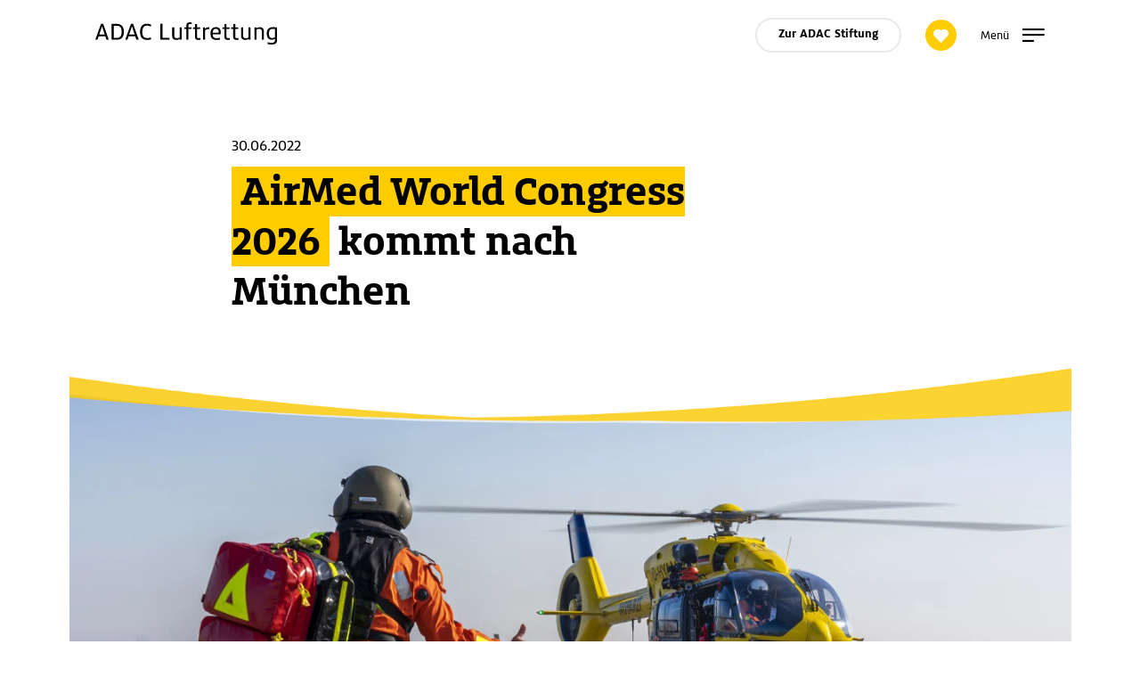

--- FILE ---
content_type: text/html; charset=UTF-8
request_url: https://luftrettung.adac.de/airmed-world-congress-2026-kommt-nach-muenchen/
body_size: 23645
content:

<!doctype html>
<html class="milo-available" lang="de" >
    <head><meta charset="utf-8"><script>if(navigator.userAgent.match(/MSIE|Internet Explorer/i)||navigator.userAgent.match(/Trident\/7\..*?rv:11/i)){var href=document.location.href;if(!href.match(/[?&]nowprocket/)){if(href.indexOf("?")==-1){if(href.indexOf("#")==-1){document.location.href=href+"?nowprocket=1"}else{document.location.href=href.replace("#","?nowprocket=1#")}}else{if(href.indexOf("#")==-1){document.location.href=href+"&nowprocket=1"}else{document.location.href=href.replace("#","&nowprocket=1#")}}}}</script><script>(()=>{class RocketLazyLoadScripts{constructor(){this.v="2.0.4",this.userEvents=["keydown","keyup","mousedown","mouseup","mousemove","mouseover","mouseout","touchmove","touchstart","touchend","touchcancel","wheel","click","dblclick","input"],this.attributeEvents=["onblur","onclick","oncontextmenu","ondblclick","onfocus","onmousedown","onmouseenter","onmouseleave","onmousemove","onmouseout","onmouseover","onmouseup","onmousewheel","onscroll","onsubmit"]}async t(){this.i(),this.o(),/iP(ad|hone)/.test(navigator.userAgent)&&this.h(),this.u(),this.l(this),this.m(),this.k(this),this.p(this),this._(),await Promise.all([this.R(),this.L()]),this.lastBreath=Date.now(),this.S(this),this.P(),this.D(),this.O(),this.M(),await this.C(this.delayedScripts.normal),await this.C(this.delayedScripts.defer),await this.C(this.delayedScripts.async),await this.T(),await this.F(),await this.j(),await this.A(),window.dispatchEvent(new Event("rocket-allScriptsLoaded")),this.everythingLoaded=!0,this.lastTouchEnd&&await new Promise(t=>setTimeout(t,500-Date.now()+this.lastTouchEnd)),this.I(),this.H(),this.U(),this.W()}i(){this.CSPIssue=sessionStorage.getItem("rocketCSPIssue"),document.addEventListener("securitypolicyviolation",t=>{this.CSPIssue||"script-src-elem"!==t.violatedDirective||"data"!==t.blockedURI||(this.CSPIssue=!0,sessionStorage.setItem("rocketCSPIssue",!0))},{isRocket:!0})}o(){window.addEventListener("pageshow",t=>{this.persisted=t.persisted,this.realWindowLoadedFired=!0},{isRocket:!0}),window.addEventListener("pagehide",()=>{this.onFirstUserAction=null},{isRocket:!0})}h(){let t;function e(e){t=e}window.addEventListener("touchstart",e,{isRocket:!0}),window.addEventListener("touchend",function i(o){o.changedTouches[0]&&t.changedTouches[0]&&Math.abs(o.changedTouches[0].pageX-t.changedTouches[0].pageX)<10&&Math.abs(o.changedTouches[0].pageY-t.changedTouches[0].pageY)<10&&o.timeStamp-t.timeStamp<200&&(window.removeEventListener("touchstart",e,{isRocket:!0}),window.removeEventListener("touchend",i,{isRocket:!0}),"INPUT"===o.target.tagName&&"text"===o.target.type||(o.target.dispatchEvent(new TouchEvent("touchend",{target:o.target,bubbles:!0})),o.target.dispatchEvent(new MouseEvent("mouseover",{target:o.target,bubbles:!0})),o.target.dispatchEvent(new PointerEvent("click",{target:o.target,bubbles:!0,cancelable:!0,detail:1,clientX:o.changedTouches[0].clientX,clientY:o.changedTouches[0].clientY})),event.preventDefault()))},{isRocket:!0})}q(t){this.userActionTriggered||("mousemove"!==t.type||this.firstMousemoveIgnored?"keyup"===t.type||"mouseover"===t.type||"mouseout"===t.type||(this.userActionTriggered=!0,this.onFirstUserAction&&this.onFirstUserAction()):this.firstMousemoveIgnored=!0),"click"===t.type&&t.preventDefault(),t.stopPropagation(),t.stopImmediatePropagation(),"touchstart"===this.lastEvent&&"touchend"===t.type&&(this.lastTouchEnd=Date.now()),"click"===t.type&&(this.lastTouchEnd=0),this.lastEvent=t.type,t.composedPath&&t.composedPath()[0].getRootNode()instanceof ShadowRoot&&(t.rocketTarget=t.composedPath()[0]),this.savedUserEvents.push(t)}u(){this.savedUserEvents=[],this.userEventHandler=this.q.bind(this),this.userEvents.forEach(t=>window.addEventListener(t,this.userEventHandler,{passive:!1,isRocket:!0})),document.addEventListener("visibilitychange",this.userEventHandler,{isRocket:!0})}U(){this.userEvents.forEach(t=>window.removeEventListener(t,this.userEventHandler,{passive:!1,isRocket:!0})),document.removeEventListener("visibilitychange",this.userEventHandler,{isRocket:!0}),this.savedUserEvents.forEach(t=>{(t.rocketTarget||t.target).dispatchEvent(new window[t.constructor.name](t.type,t))})}m(){const t="return false",e=Array.from(this.attributeEvents,t=>"data-rocket-"+t),i="["+this.attributeEvents.join("],[")+"]",o="[data-rocket-"+this.attributeEvents.join("],[data-rocket-")+"]",s=(e,i,o)=>{o&&o!==t&&(e.setAttribute("data-rocket-"+i,o),e["rocket"+i]=new Function("event",o),e.setAttribute(i,t))};new MutationObserver(t=>{for(const n of t)"attributes"===n.type&&(n.attributeName.startsWith("data-rocket-")||this.everythingLoaded?n.attributeName.startsWith("data-rocket-")&&this.everythingLoaded&&this.N(n.target,n.attributeName.substring(12)):s(n.target,n.attributeName,n.target.getAttribute(n.attributeName))),"childList"===n.type&&n.addedNodes.forEach(t=>{if(t.nodeType===Node.ELEMENT_NODE)if(this.everythingLoaded)for(const i of[t,...t.querySelectorAll(o)])for(const t of i.getAttributeNames())e.includes(t)&&this.N(i,t.substring(12));else for(const e of[t,...t.querySelectorAll(i)])for(const t of e.getAttributeNames())this.attributeEvents.includes(t)&&s(e,t,e.getAttribute(t))})}).observe(document,{subtree:!0,childList:!0,attributeFilter:[...this.attributeEvents,...e]})}I(){this.attributeEvents.forEach(t=>{document.querySelectorAll("[data-rocket-"+t+"]").forEach(e=>{this.N(e,t)})})}N(t,e){const i=t.getAttribute("data-rocket-"+e);i&&(t.setAttribute(e,i),t.removeAttribute("data-rocket-"+e))}k(t){Object.defineProperty(HTMLElement.prototype,"onclick",{get(){return this.rocketonclick||null},set(e){this.rocketonclick=e,this.setAttribute(t.everythingLoaded?"onclick":"data-rocket-onclick","this.rocketonclick(event)")}})}S(t){function e(e,i){let o=e[i];e[i]=null,Object.defineProperty(e,i,{get:()=>o,set(s){t.everythingLoaded?o=s:e["rocket"+i]=o=s}})}e(document,"onreadystatechange"),e(window,"onload"),e(window,"onpageshow");try{Object.defineProperty(document,"readyState",{get:()=>t.rocketReadyState,set(e){t.rocketReadyState=e},configurable:!0}),document.readyState="loading"}catch(t){console.log("WPRocket DJE readyState conflict, bypassing")}}l(t){this.originalAddEventListener=EventTarget.prototype.addEventListener,this.originalRemoveEventListener=EventTarget.prototype.removeEventListener,this.savedEventListeners=[],EventTarget.prototype.addEventListener=function(e,i,o){o&&o.isRocket||!t.B(e,this)&&!t.userEvents.includes(e)||t.B(e,this)&&!t.userActionTriggered||e.startsWith("rocket-")||t.everythingLoaded?t.originalAddEventListener.call(this,e,i,o):(t.savedEventListeners.push({target:this,remove:!1,type:e,func:i,options:o}),"mouseenter"!==e&&"mouseleave"!==e||t.originalAddEventListener.call(this,e,t.savedUserEvents.push,o))},EventTarget.prototype.removeEventListener=function(e,i,o){o&&o.isRocket||!t.B(e,this)&&!t.userEvents.includes(e)||t.B(e,this)&&!t.userActionTriggered||e.startsWith("rocket-")||t.everythingLoaded?t.originalRemoveEventListener.call(this,e,i,o):t.savedEventListeners.push({target:this,remove:!0,type:e,func:i,options:o})}}J(t,e){this.savedEventListeners=this.savedEventListeners.filter(i=>{let o=i.type,s=i.target||window;return e!==o||t!==s||(this.B(o,s)&&(i.type="rocket-"+o),this.$(i),!1)})}H(){EventTarget.prototype.addEventListener=this.originalAddEventListener,EventTarget.prototype.removeEventListener=this.originalRemoveEventListener,this.savedEventListeners.forEach(t=>this.$(t))}$(t){t.remove?this.originalRemoveEventListener.call(t.target,t.type,t.func,t.options):this.originalAddEventListener.call(t.target,t.type,t.func,t.options)}p(t){let e;function i(e){return t.everythingLoaded?e:e.split(" ").map(t=>"load"===t||t.startsWith("load.")?"rocket-jquery-load":t).join(" ")}function o(o){function s(e){const s=o.fn[e];o.fn[e]=o.fn.init.prototype[e]=function(){return this[0]===window&&t.userActionTriggered&&("string"==typeof arguments[0]||arguments[0]instanceof String?arguments[0]=i(arguments[0]):"object"==typeof arguments[0]&&Object.keys(arguments[0]).forEach(t=>{const e=arguments[0][t];delete arguments[0][t],arguments[0][i(t)]=e})),s.apply(this,arguments),this}}if(o&&o.fn&&!t.allJQueries.includes(o)){const e={DOMContentLoaded:[],"rocket-DOMContentLoaded":[]};for(const t in e)document.addEventListener(t,()=>{e[t].forEach(t=>t())},{isRocket:!0});o.fn.ready=o.fn.init.prototype.ready=function(i){function s(){parseInt(o.fn.jquery)>2?setTimeout(()=>i.bind(document)(o)):i.bind(document)(o)}return"function"==typeof i&&(t.realDomReadyFired?!t.userActionTriggered||t.fauxDomReadyFired?s():e["rocket-DOMContentLoaded"].push(s):e.DOMContentLoaded.push(s)),o([])},s("on"),s("one"),s("off"),t.allJQueries.push(o)}e=o}t.allJQueries=[],o(window.jQuery),Object.defineProperty(window,"jQuery",{get:()=>e,set(t){o(t)}})}P(){const t=new Map;document.write=document.writeln=function(e){const i=document.currentScript,o=document.createRange(),s=i.parentElement;let n=t.get(i);void 0===n&&(n=i.nextSibling,t.set(i,n));const c=document.createDocumentFragment();o.setStart(c,0),c.appendChild(o.createContextualFragment(e)),s.insertBefore(c,n)}}async R(){return new Promise(t=>{this.userActionTriggered?t():this.onFirstUserAction=t})}async L(){return new Promise(t=>{document.addEventListener("DOMContentLoaded",()=>{this.realDomReadyFired=!0,t()},{isRocket:!0})})}async j(){return this.realWindowLoadedFired?Promise.resolve():new Promise(t=>{window.addEventListener("load",t,{isRocket:!0})})}M(){this.pendingScripts=[];this.scriptsMutationObserver=new MutationObserver(t=>{for(const e of t)e.addedNodes.forEach(t=>{"SCRIPT"!==t.tagName||t.noModule||t.isWPRocket||this.pendingScripts.push({script:t,promise:new Promise(e=>{const i=()=>{const i=this.pendingScripts.findIndex(e=>e.script===t);i>=0&&this.pendingScripts.splice(i,1),e()};t.addEventListener("load",i,{isRocket:!0}),t.addEventListener("error",i,{isRocket:!0}),setTimeout(i,1e3)})})})}),this.scriptsMutationObserver.observe(document,{childList:!0,subtree:!0})}async F(){await this.X(),this.pendingScripts.length?(await this.pendingScripts[0].promise,await this.F()):this.scriptsMutationObserver.disconnect()}D(){this.delayedScripts={normal:[],async:[],defer:[]},document.querySelectorAll("script[type$=rocketlazyloadscript]").forEach(t=>{t.hasAttribute("data-rocket-src")?t.hasAttribute("async")&&!1!==t.async?this.delayedScripts.async.push(t):t.hasAttribute("defer")&&!1!==t.defer||"module"===t.getAttribute("data-rocket-type")?this.delayedScripts.defer.push(t):this.delayedScripts.normal.push(t):this.delayedScripts.normal.push(t)})}async _(){await this.L();let t=[];document.querySelectorAll("script[type$=rocketlazyloadscript][data-rocket-src]").forEach(e=>{let i=e.getAttribute("data-rocket-src");if(i&&!i.startsWith("data:")){i.startsWith("//")&&(i=location.protocol+i);try{const o=new URL(i).origin;o!==location.origin&&t.push({src:o,crossOrigin:e.crossOrigin||"module"===e.getAttribute("data-rocket-type")})}catch(t){}}}),t=[...new Map(t.map(t=>[JSON.stringify(t),t])).values()],this.Y(t,"preconnect")}async G(t){if(await this.K(),!0!==t.noModule||!("noModule"in HTMLScriptElement.prototype))return new Promise(e=>{let i;function o(){(i||t).setAttribute("data-rocket-status","executed"),e()}try{if(navigator.userAgent.includes("Firefox/")||""===navigator.vendor||this.CSPIssue)i=document.createElement("script"),[...t.attributes].forEach(t=>{let e=t.nodeName;"type"!==e&&("data-rocket-type"===e&&(e="type"),"data-rocket-src"===e&&(e="src"),i.setAttribute(e,t.nodeValue))}),t.text&&(i.text=t.text),t.nonce&&(i.nonce=t.nonce),i.hasAttribute("src")?(i.addEventListener("load",o,{isRocket:!0}),i.addEventListener("error",()=>{i.setAttribute("data-rocket-status","failed-network"),e()},{isRocket:!0}),setTimeout(()=>{i.isConnected||e()},1)):(i.text=t.text,o()),i.isWPRocket=!0,t.parentNode.replaceChild(i,t);else{const i=t.getAttribute("data-rocket-type"),s=t.getAttribute("data-rocket-src");i?(t.type=i,t.removeAttribute("data-rocket-type")):t.removeAttribute("type"),t.addEventListener("load",o,{isRocket:!0}),t.addEventListener("error",i=>{this.CSPIssue&&i.target.src.startsWith("data:")?(console.log("WPRocket: CSP fallback activated"),t.removeAttribute("src"),this.G(t).then(e)):(t.setAttribute("data-rocket-status","failed-network"),e())},{isRocket:!0}),s?(t.fetchPriority="high",t.removeAttribute("data-rocket-src"),t.src=s):t.src="data:text/javascript;base64,"+window.btoa(unescape(encodeURIComponent(t.text)))}}catch(i){t.setAttribute("data-rocket-status","failed-transform"),e()}});t.setAttribute("data-rocket-status","skipped")}async C(t){const e=t.shift();return e?(e.isConnected&&await this.G(e),this.C(t)):Promise.resolve()}O(){this.Y([...this.delayedScripts.normal,...this.delayedScripts.defer,...this.delayedScripts.async],"preload")}Y(t,e){this.trash=this.trash||[];let i=!0;var o=document.createDocumentFragment();t.forEach(t=>{const s=t.getAttribute&&t.getAttribute("data-rocket-src")||t.src;if(s&&!s.startsWith("data:")){const n=document.createElement("link");n.href=s,n.rel=e,"preconnect"!==e&&(n.as="script",n.fetchPriority=i?"high":"low"),t.getAttribute&&"module"===t.getAttribute("data-rocket-type")&&(n.crossOrigin=!0),t.crossOrigin&&(n.crossOrigin=t.crossOrigin),t.integrity&&(n.integrity=t.integrity),t.nonce&&(n.nonce=t.nonce),o.appendChild(n),this.trash.push(n),i=!1}}),document.head.appendChild(o)}W(){this.trash.forEach(t=>t.remove())}async T(){try{document.readyState="interactive"}catch(t){}this.fauxDomReadyFired=!0;try{await this.K(),this.J(document,"readystatechange"),document.dispatchEvent(new Event("rocket-readystatechange")),await this.K(),document.rocketonreadystatechange&&document.rocketonreadystatechange(),await this.K(),this.J(document,"DOMContentLoaded"),document.dispatchEvent(new Event("rocket-DOMContentLoaded")),await this.K(),this.J(window,"DOMContentLoaded"),window.dispatchEvent(new Event("rocket-DOMContentLoaded"))}catch(t){console.error(t)}}async A(){try{document.readyState="complete"}catch(t){}try{await this.K(),this.J(document,"readystatechange"),document.dispatchEvent(new Event("rocket-readystatechange")),await this.K(),document.rocketonreadystatechange&&document.rocketonreadystatechange(),await this.K(),this.J(window,"load"),window.dispatchEvent(new Event("rocket-load")),await this.K(),window.rocketonload&&window.rocketonload(),await this.K(),this.allJQueries.forEach(t=>t(window).trigger("rocket-jquery-load")),await this.K(),this.J(window,"pageshow");const t=new Event("rocket-pageshow");t.persisted=this.persisted,window.dispatchEvent(t),await this.K(),window.rocketonpageshow&&window.rocketonpageshow({persisted:this.persisted})}catch(t){console.error(t)}}async K(){Date.now()-this.lastBreath>45&&(await this.X(),this.lastBreath=Date.now())}async X(){return document.hidden?new Promise(t=>setTimeout(t)):new Promise(t=>requestAnimationFrame(t))}B(t,e){return e===document&&"readystatechange"===t||(e===document&&"DOMContentLoaded"===t||(e===window&&"DOMContentLoaded"===t||(e===window&&"load"===t||e===window&&"pageshow"===t)))}static run(){(new RocketLazyLoadScripts).t()}}RocketLazyLoadScripts.run()})();</script>
        
<style type="text/css"></style>        


<link rel="shortcut icon" href="https://luftrettung.adac.de/wp-content/themes/adac-luftrettung/assets/favicon/favicon.ico?var=3" type="image/x-icon" />
<link rel="apple-touch-icon-precomposed" sizes="60x60" href="https://luftrettung.adac.de/wp-content/themes/adac-luftrettung/assets/favicon/apple-touch-icon-60x60.png?var=3" />
<link rel="apple-touch-icon-precomposed" sizes="76x76" href="https://luftrettung.adac.de/wp-content/themes/adac-luftrettung/assets/favicon/apple-touch-icon-76x76.png?var=3" />
<link rel="apple-touch-icon-precomposed" sizes="120x120" href="https://luftrettung.adac.de/wp-content/themes/adac-luftrettung/assets/favicon/apple-touch-icon-120x120.png?var=3" />
<link rel="apple-touch-icon-precomposed" sizes="152x152" href="https://luftrettung.adac.de/wp-content/themes/adac-luftrettung/assets/favicon/apple-touch-icon-152x152.png?var=3" />
<link rel="apple-touch-icon-precomposed" sizes="180x180" href="https://luftrettung.adac.de/wp-content/themes/adac-luftrettung/assets/favicon/apple-touch-icon-180x180.png?var=3" />
<link rel="icon" type="image/png" href="https://luftrettung.adac.de/wp-content/themes/adac-luftrettung/assets/favicon/favicon-32x32.png?var=3" sizes="32x32" />
<link rel="icon" type="image/png" href="https://luftrettung.adac.de/wp-content/themes/adac-luftrettung/assets/favicon/favicon-16x16.png?var=3" sizes="16x16" />
<meta name="msapplication-TileColor" content="#FFFFFF" />
<meta name="msapplication-square150x150logo" content="https://luftrettung.adac.de/wp-content/themes/adac-luftrettung/assets/favicon/mstile-150x150.png?var=3" />


<meta http-equiv="x-ua-compatible" content="ie=edge">
<meta name="viewport" content="width=device-width, initial-scale=1.0, user-scalable=no">        <meta name='robots' content='index, follow, max-image-preview:large, max-snippet:-1, max-video-preview:-1' />
	<style></style>
	
	<!-- This site is optimized with the Yoast SEO Premium plugin  - https://yoast.com/wordpress/plugins/seo/ -->
	<title>AirMed2026 - ADAC Luftrettung</title>
<link crossorigin data-rocket-preload as="font" href="https://luftrettung.adac.de/wp-content/themes/adac-luftrettung/assets/fonts/ADAC%20Sans%20Web/ADACSans-Regular.woff2" rel="preload">
<link crossorigin data-rocket-preload as="font" href="https://luftrettung.adac.de/wp-content/themes/adac-luftrettung/assets/fonts/ADAC%20Sans%20Web/ADACSans-Bold.woff2" rel="preload">
<link crossorigin data-rocket-preload as="font" href="https://luftrettung.adac.de/wp-content/themes/adac-luftrettung/assets/fonts/ADAC%20Slab%20Web/ADACSlab-Bold.woff2" rel="preload">
<link crossorigin data-rocket-preload as="font" href="https://luftrettung.adac.de/wp-content/themes/adac-luftrettung/assets/fonts/ADAC%20Icons/adac.woff" rel="preload">
<style id="wpr-usedcss">.module-voidplayer{width:100%;padding-bottom:50%;position:relative;overflow:hidden;font-family:"Lucida Sans Unicode","Lucida Grande",sans-serif;background-color:#000}.module-voidplayer *{box-sizing:border-box}.module-voidplayer.r16-9{padding-bottom:56.25%}.module-voidplayer .voidplayer-clearer{display:block;float:none;clear:both}.module-voidplayer video{position:absolute;top:0;left:0;z-index:1;width:100%!important;height:100%!important}.voidplayer-controlsbar{position:absolute;bottom:0;left:0;width:100%;z-index:40;transition:bottom .5s ease;-webkit-transition:bottom .5s}.voidplayer-controlsbar.off{bottom:-39px}.voidplayer-controlsbar .voidplayer-toolbar.progressbar{position:relative;width:100%;cursor:pointer}.voidplayer-controlsbar .voidplayer-toolbar.controlsbar{background-color:#000}.voidplayer-controlsbar .voidplayer-toolbar.controlsbar .voidplayer-toolbar-left{display:inline-block;float:left}.voidplayer-controlsbar .voidplayer-toolbar.controlsbar .voidplayer-toolbar-right{display:inline-block;float:right}.voidplayer-overlay-error{position:absolute;top:0;left:0;width:100%;height:100%;z-index:100;background-color:#f2f2f2;color:#333;font-size:18px;text-tranform:uppercase}.voidplayer-overlay-error .voidplayer-overlay-error-table{display:table;text-align:center;width:100%;height:100%}.voidplayer-overlay-error .voidplayer-overlay-error-table .voidplayer-overlay-error-inner{display:table-cell;vertical-align:middle;width:100%;height:100%}.voidplayer-overlay-error.off{display:none}.voidplayer-overlay-interaction{position:absolute;top:0;left:0;width:100%;height:100%;z-index:30}.voidplayer-overlay-interaction.off{display:none}.voidplayer-overlay-canvas{position:absolute;top:0;left:0;width:100%;height:100%;z-index:20}.voidplayer-overlay-canvas.off{display:none}.voidplayer-overlay-canvas-clipboard{position:absolute;top:0;left:0;width:100%;height:100%;z-index:19;display:none}.voidplayer-overlay-bigplay{position:absolute;top:0;left:0;width:100%;height:100%;z-index:25}.voidplayer-overlay-bigplay .voidplayer-overlay-bigplay-table{display:table;text-align:center;width:100%;height:100%}.voidplayer-overlay-bigplay .voidplayer-overlay-bigplay-table .voidplayer-overlay-bigplay-inner{display:table-cell;vertical-align:middle;width:100%;height:100%}.voidplayer-overlay-bigplay .voidplayer-overlay-bigplay-table .voidplayer-overlay-bigplay-inner .voidplayer-overlay-bigplay-inner-icon{background-image:url("https://luftrettung.adac.de/wp-content/themes/adac-luftrettung/assets/voidplayer/images/assets.svg?3");background-position:-250px -50px;background-size:350px 250px;background-repeat:no-repeat;width:56px;height:56px;overflow:hidden;display:inline-block}.voidplayer-overlay-bigplay .voidplayer-overlay-bigplay-table .voidplayer-overlay-bigplay-inner .voidplayer-overlay-bigplay-inner-icon:hover{background-position:-250px -150px}@media(min-width:480px){.voidplayer-overlay-bigplay .voidplayer-overlay-bigplay-table .voidplayer-overlay-bigplay-inner .voidplayer-overlay-bigplay-inner-icon{background-position:0 -150px;width:96px;height:96px}.voidplayer-overlay-bigplay .voidplayer-overlay-bigplay-table .voidplayer-overlay-bigplay-inner .voidplayer-overlay-bigplay-inner-icon:hover{background-position:-100px -150px}}.voidplayer-overlay-bigplay.off{display:none}.voidplayer-overlay-loader{position:absolute;top:0;left:0;width:100%;height:100%;z-index:110;background-color:rgba(0,0,0,.6)}.voidplayer-overlay-loader .voidplayer-overlay-loader-table{display:table;text-align:center;width:100%;height:100%}.voidplayer-overlay-loader .voidplayer-overlay-loader-table .voidplayer-overlay-loader-inner{display:table-cell;vertical-align:middle;width:100%;height:100%}.voidplayer-overlay-loader .voidplayer-overlay-loader-table .voidplayer-overlay-loader-inner .voidplayer-overlay-loader-inner-icon-loader{width:64px}.voidplayer-overlay-loader.off{display:none}.voidplayer-topbar{position:absolute;top:0;left:0;width:100%;z-index:30;background-color:#000;transition:top .5s ease;-webkit-transition:top .5s}.voidplayer-topbar.off{top:-69px}.voidplayer-topbar .voidplayer-toolbar{height:100%}.voidplayer-topbar .voidplayer-toolbar.topbar .voidplayer-toolbar-left{float:left;display:inline-block}.voidplayer-topbar .voidplayer-toolbar.topbar .voidplayer-toolbar-right{float:right;display:inline-block}.voidplayer-overlay-captions{position:absolute;bottom:0;left:0;width:100%;z-index:25;background-color:rgba(0,0,0,.4);color:#fff;font-size:22px;line-height:32px;padding:10px 0;text-align:center;opacity:0;transition:opacity .3s ease;-webkit-transition:opacity .3s}.voidplayer-overlay-captions.on{opacity:1;transition:opacity .5s ease;-webkit-transition:opacity .5s}.voidplayer-overlay-captions .voidplayer-overlay-captions-table{display:table;text-align:center;width:100%;height:100%}.voidplayer-overlay-captions .voidplayer-overlay-captions-table .voidplayer-overlay-captions-inner{display:table-cell;vertical-align:middle;width:100%;height:100%}.voidplayer-controls-queuepoint{position:absolute;width:2px;height:100%;background-color:#e5a60f;top:0;z-index:5}.voidplayer-controls-button{width:40px;height:20px;border:0;background-color:transparent;outline:0;cursor:pointer;margin:8px 0;padding:0}.voidplayer-controls-button.wide{width:61px}.voidplayer-controls-button.float-left{float:left}.voidplayer-controls-button.float-right{float:right}.voidplayer-controls-button.border-left{border-left:1px solid #333}.voidplayer-controls-button.state-1 .label-1{display:inline-block}.voidplayer-controls-button.state-1 .label-2{display:none}.voidplayer-controls-button.state-2 .label-2{display:inline-block}.voidplayer-controls-button.state-2 .label-1{display:none}.module-voidplayer .voidplayer-controls-button.fullscreen .label-1{background-image:url("https://luftrettung.adac.de/wp-content/themes/adac-luftrettung/assets/voidplayer/images/assets.svg?3");background-position:0 -25px;background-size:350px 250px;background-repeat:no-repeat;width:20px;height:16px;overflow:hidden}.module-voidplayer .voidplayer-controls-button.fullscreen .label-2{background-image:url("https://luftrettung.adac.de/wp-content/themes/adac-luftrettung/assets/voidplayer/images/assets.svg?3");background-position:-50px -25px;background-size:350px 250px;background-repeat:no-repeat;width:20px;height:16px;overflow:hidden}.module-voidplayer.hover .voidplayer-controls-button.fullscreen .label-1{background-image:url("https://luftrettung.adac.de/wp-content/themes/adac-luftrettung/assets/voidplayer/images/assets.svg?3");background-position:0 0;background-size:350px 250px;background-repeat:no-repeat;width:20px;height:16px;overflow:hidden}.module-voidplayer.hover .voidplayer-controls-button.fullscreen .label-2{background-image:url("https://luftrettung.adac.de/wp-content/themes/adac-luftrettung/assets/voidplayer/images/assets.svg?3");background-position:-50px 0;background-size:350px 250px;background-repeat:no-repeat;width:20px;height:16px;overflow:hidden}.module-voidplayer.hover .voidplayer-controls-button.fullscreen:hover .label-1{background-position:0 -25px}.module-voidplayer.hover .voidplayer-controls-button.fullscreen:hover .label-2{background-position:-50px -25px}.module-voidplayer .voidplayer-controls-button.play .label-1{background-image:url("https://luftrettung.adac.de/wp-content/themes/adac-luftrettung/assets/voidplayer/images/assets.svg?3");background-position:-250px 3px;background-size:350px 250px;background-repeat:no-repeat;width:11px;height:20px;overflow:hidden}.module-voidplayer .voidplayer-controls-button.play .label-2{background-image:url("https://luftrettung.adac.de/wp-content/themes/adac-luftrettung/assets/voidplayer/images/assets.svg?3");background-position:-150px 2px;background-size:350px 250px;background-repeat:no-repeat;width:11px;height:20px;overflow:hidden}.module-voidplayer.hover .voidplayer-controls-button.play .label-1{background-image:url("https://luftrettung.adac.de/wp-content/themes/adac-luftrettung/assets/voidplayer/images/assets.svg?3");background-position:-200px 3px;background-size:350px 250px;background-repeat:no-repeat;width:11px;height:20px;overflow:hidden}.module-voidplayer.hover .voidplayer-controls-button.play .label-2{background-image:url("https://luftrettung.adac.de/wp-content/themes/adac-luftrettung/assets/voidplayer/images/assets.svg?3");background-position:-100px 2px;background-size:350px 250px;background-repeat:no-repeat;width:11px;height:20px;overflow:hidden}.module-voidplayer.hover .voidplayer-controls-button.play:hover .label-1{background-position:-250px 3px}.module-voidplayer.hover .voidplayer-controls-button.play:hover .label-2{background-position:-150px 2px}.module-voidplayer .voidplayer-controls-vomue-wrapper{display:inline-block;position:relative;height:30px;margin:0}.module-voidplayer .voidplayer-controls-vomue-wrapper.wide{width:61px}.module-voidplayer .voidplayer-controls-vomue-wrapper.float-left{float:left}.module-voidplayer .voidplayer-controls-vomue-wrapper.float-right{float:right}.module-voidplayer .voidplayer-controls-vomue-wrapper.border-left{border-left:1px solid #333}.module-voidplayer .voidplayer-controls-vomue-wrapper .voidplayer-controls-button.volume{position:relative;padding:10px 0 0;margin:0;height:100%}.module-voidplayer .voidplayer-controls-vomue-wrapper .voidplayer-controls-button.volume .label-value{background-image:url("https://luftrettung.adac.de/wp-content/themes/adac-luftrettung/assets/voidplayer/images/assets.svg?3");background-position:0 -100px;background-size:350px 250px;background-repeat:no-repeat;width:23px;height:15px;overflow:hidden;margin:0 auto}.module-voidplayer .voidplayer-controls-vomue-wrapper .voidplayer-controls-button.volume .label-value.state4{background-position:-200px -100px}.module-voidplayer .voidplayer-controls-vomue-wrapper .voidplayer-controls-button.volume .label-value.state3{background-position:-150px -100px}.module-voidplayer .voidplayer-controls-vomue-wrapper .voidplayer-controls-button.volume .label-value.state2{background-position:-100px -100px}.module-voidplayer .voidplayer-controls-vomue-wrapper .voidplayer-controls-button.volume .label-value.state1{background-position:-50px -100px}.module-voidplayer .voidplayer-controls-vomue-wrapper .voidplayer-controls-button.volume .label-overlay{background-image:url("https://luftrettung.adac.de/wp-content/themes/adac-luftrettung/assets/voidplayer/images/assets.svg?3");background-position:-250px -100px;background-size:350px 250px;background-repeat:no-repeat;width:23px;height:15px;overflow:hidden;position:absolute;left:9px;bottom:3px;z-index:1}.module-voidplayer .voidplayer-controls-vomue-wrapper .voidplayer-controls-button.volume .label-overlay.off{display:none}.module-voidplayer .voidplayer-controls-vomue-wrapper .label-volume{width:40px;height:110px;overflow:hidden;max-height:0;background-color:#000;position:absolute;left:0;bottom:20px;z-index:5;transition:max-height .2s ease;-webkit-transition:max-height .2s;cursor:pointer}.module-voidplayer .voidplayer-controls-vomue-wrapper .label-volume .label-volume-bar{margin:6px 15px;background-color:#333;position:relative;height:98px}.module-voidplayer .voidplayer-controls-vomue-wrapper .label-volume .label-volume-bar .label-volume-bar-value{background-color:#fff;position:absolute;bottom:0;left:0;height:100%;width:100%;z-index:6}.module-voidplayer .voidplayer-controls-vomue-wrapper .label-volume .label-volume-click-layer{position:absolute;bottom:6px;left:10px;height:98px;width:19px;z-index:9}.module-voidplayer .voidplayer-controls-vomue-wrapper .label-volume.off{max-width:0}.module-voidplayer.hover .voidplayer-controls-vomue-wrapper .voidplayer-controls-button.volume .label-value{background-position:0 -50px}.module-voidplayer.hover .voidplayer-controls-vomue-wrapper .voidplayer-controls-button.volume .label-value.state4{background-position:-200px -50px}.module-voidplayer.hover .voidplayer-controls-vomue-wrapper .voidplayer-controls-button.volume .label-value.state3{background-position:-150px -50px}.module-voidplayer.hover .voidplayer-controls-vomue-wrapper .voidplayer-controls-button.volume .label-value.state2{background-position:-100px -50px}.module-voidplayer.hover .voidplayer-controls-vomue-wrapper .voidplayer-controls-button.volume .label-value.state1{background-position:-50px -50px}.module-voidplayer.hover .voidplayer-controls-vomue-wrapper .voidplayer-controls-button.volume .label-overlay{background-position:-250px -50px}.module-voidplayer.hover .voidplayer-controls-vomue-wrapper .voidplayer-controls-button.volume:hover .label-value{background-position:0 -100px}.module-voidplayer.hover .voidplayer-controls-vomue-wrapper .voidplayer-controls-button.volume:hover .label-value.state4{background-position:-200px -100px}.module-voidplayer.hover .voidplayer-controls-vomue-wrapper .voidplayer-controls-button.volume:hover .label-value.state3{background-position:-150px -100px}.module-voidplayer.hover .voidplayer-controls-vomue-wrapper .voidplayer-controls-button.volume:hover .label-value.state2{background-position:-100px -100px}.module-voidplayer.hover .voidplayer-controls-vomue-wrapper .voidplayer-controls-button.volume:hover .label-value.state1{background-position:-50px -100px}.module-voidplayer.hover .voidplayer-controls-vomue-wrapper .voidplayer-controls-button.volume:hover .label-overlay{background-position:-250px -100px}.module-voidplayer.hover .voidplayer-controls-vomue-wrapper:hover .label-volume{max-height:120px;transition:max-height .4s ease;-webkit-transition:max-height .4s}.voidplayer-controls-time{margin:8px 0;padding:0 18px;height:20px;color:#ccc;font-size:14px}.voidplayer-controls-time.float-left{float:left}.voidplayer-controls-time.float-right{float:right}.voidplayer-controls-time.border-left{border-left:1px solid #333}.voidplayer-controls-time .voidplayer-controls-time-remaining{display:inline}.voidplayer-controls-time .voidplayer-controls-time-durpos{display:none}@media(min-width:480px){.voidplayer-controls-time .voidplayer-controls-time-remaining{display:none}.voidplayer-controls-time .voidplayer-controls-time-durpos{display:inline}}.voidplayer-controlsbar .voidplayer-controls-progress-container-inner{height:20px;position:relative;background-color:#333}.voidplayer-controlsbar .voidplayer-controls-progress-container-inner .voidplayer-controls-progress-bufferbar{width:0;background-color:#666;position:absolute;left:0;top:0;z-index:3;height:100%;transition:width .1s ease;-webkit-transition:width .1s}.voidplayer-controlsbar .voidplayer-controls-progress-progressbar{width:0;position:absolute;left:0;top:0;height:15px;z-index:4;background-color:#fff;height:100%;transition:width .05s ease;-webkit-transition:width .05s}.voidplayer-title-display{color:#fff;font-size:22px;line-height:32px;text-align:left;padding:5px 15px}.module-voidplayer:-webkit-full-screen{width:100vw;height:100vh;padding:0;background-color:#000}.module-voidplayer:-moz-full-screen{width:100vw;height:100vh;padding:0;background-color:#000}.module-voidplayer:-ms-fullscreen{width:100vw;height:100vh;padding:0;background-color:#000}.module-voidplayer:fullscreen{width:100vw;height:100vh;padding:0;background-color:#000}.hide{display:none}.module-ytplayer{width:100%;padding-bottom:50%;position:relative;overflow:hidden}.module-ytplayer.r16-9{padding-bottom:56.25%}.module-ytplayer iframe{position:absolute;left:0;top:0;width:100%;height:100%;z-index:2}img:is([sizes=auto i],[sizes^="auto," i]){contain-intrinsic-size:3000px 1500px}:root{--wp--preset--aspect-ratio--square:1;--wp--preset--aspect-ratio--4-3:4/3;--wp--preset--aspect-ratio--3-4:3/4;--wp--preset--aspect-ratio--3-2:3/2;--wp--preset--aspect-ratio--2-3:2/3;--wp--preset--aspect-ratio--16-9:16/9;--wp--preset--aspect-ratio--9-16:9/16;--wp--preset--color--black:#000000;--wp--preset--color--cyan-bluish-gray:#abb8c3;--wp--preset--color--white:#ffffff;--wp--preset--color--pale-pink:#f78da7;--wp--preset--color--vivid-red:#cf2e2e;--wp--preset--color--luminous-vivid-orange:#ff6900;--wp--preset--color--luminous-vivid-amber:#fcb900;--wp--preset--color--light-green-cyan:#7bdcb5;--wp--preset--color--vivid-green-cyan:#00d084;--wp--preset--color--pale-cyan-blue:#8ed1fc;--wp--preset--color--vivid-cyan-blue:#0693e3;--wp--preset--color--vivid-purple:#9b51e0;--wp--preset--gradient--vivid-cyan-blue-to-vivid-purple:linear-gradient(135deg,rgba(6, 147, 227, 1) 0%,rgb(155, 81, 224) 100%);--wp--preset--gradient--light-green-cyan-to-vivid-green-cyan:linear-gradient(135deg,rgb(122, 220, 180) 0%,rgb(0, 208, 130) 100%);--wp--preset--gradient--luminous-vivid-amber-to-luminous-vivid-orange:linear-gradient(135deg,rgba(252, 185, 0, 1) 0%,rgba(255, 105, 0, 1) 100%);--wp--preset--gradient--luminous-vivid-orange-to-vivid-red:linear-gradient(135deg,rgba(255, 105, 0, 1) 0%,rgb(207, 46, 46) 100%);--wp--preset--gradient--very-light-gray-to-cyan-bluish-gray:linear-gradient(135deg,rgb(238, 238, 238) 0%,rgb(169, 184, 195) 100%);--wp--preset--gradient--cool-to-warm-spectrum:linear-gradient(135deg,rgb(74, 234, 220) 0%,rgb(151, 120, 209) 20%,rgb(207, 42, 186) 40%,rgb(238, 44, 130) 60%,rgb(251, 105, 98) 80%,rgb(254, 248, 76) 100%);--wp--preset--gradient--blush-light-purple:linear-gradient(135deg,rgb(255, 206, 236) 0%,rgb(152, 150, 240) 100%);--wp--preset--gradient--blush-bordeaux:linear-gradient(135deg,rgb(254, 205, 165) 0%,rgb(254, 45, 45) 50%,rgb(107, 0, 62) 100%);--wp--preset--gradient--luminous-dusk:linear-gradient(135deg,rgb(255, 203, 112) 0%,rgb(199, 81, 192) 50%,rgb(65, 88, 208) 100%);--wp--preset--gradient--pale-ocean:linear-gradient(135deg,rgb(255, 245, 203) 0%,rgb(182, 227, 212) 50%,rgb(51, 167, 181) 100%);--wp--preset--gradient--electric-grass:linear-gradient(135deg,rgb(202, 248, 128) 0%,rgb(113, 206, 126) 100%);--wp--preset--gradient--midnight:linear-gradient(135deg,rgb(2, 3, 129) 0%,rgb(40, 116, 252) 100%);--wp--preset--font-size--small:13px;--wp--preset--font-size--medium:20px;--wp--preset--font-size--large:36px;--wp--preset--font-size--x-large:42px;--wp--preset--spacing--20:0.44rem;--wp--preset--spacing--30:0.67rem;--wp--preset--spacing--40:1rem;--wp--preset--spacing--50:1.5rem;--wp--preset--spacing--60:2.25rem;--wp--preset--spacing--70:3.38rem;--wp--preset--spacing--80:5.06rem;--wp--preset--shadow--natural:6px 6px 9px rgba(0, 0, 0, .2);--wp--preset--shadow--deep:12px 12px 50px rgba(0, 0, 0, .4);--wp--preset--shadow--sharp:6px 6px 0px rgba(0, 0, 0, .2);--wp--preset--shadow--outlined:6px 6px 0px -3px rgba(255, 255, 255, 1),6px 6px rgba(0, 0, 0, 1);--wp--preset--shadow--crisp:6px 6px 0px rgba(0, 0, 0, 1)}:where(.is-layout-flex){gap:.5em}:where(.is-layout-grid){gap:.5em}:where(.wp-block-post-template.is-layout-flex){gap:1.25em}:where(.wp-block-post-template.is-layout-grid){gap:1.25em}:where(.wp-block-columns.is-layout-flex){gap:2em}:where(.wp-block-columns.is-layout-grid){gap:2em}:root :where(.wp-block-pullquote){font-size:1.5em;line-height:1.6}.swiper-container{margin:0 auto;position:relative;overflow:hidden;list-style:none;padding:0;z-index:1}.swiper-wrapper{position:relative;width:100%;height:100%;z-index:1;display:-webkit-box;display:-webkit-flex;display:-ms-flexbox;display:flex;-webkit-transition-property:-webkit-transform;transition-property:-webkit-transform;-o-transition-property:transform;transition-property:transform;transition-property:transform,-webkit-transform;-webkit-box-sizing:content-box;box-sizing:content-box}.swiper-wrapper{-webkit-transform:translate3d(0,0,0);transform:translate3d(0,0,0)}.swiper-slide{-webkit-flex-shrink:0;-ms-flex-negative:0;flex-shrink:0;width:100%;height:100%;position:relative;-webkit-transition-property:-webkit-transform;transition-property:-webkit-transform;-o-transition-property:transform;transition-property:transform;transition-property:transform,-webkit-transform}.swiper-button-next,.swiper-button-prev{position:absolute;top:50%;width:27px;height:44px;margin-top:-22px;z-index:10;cursor:pointer;background-size:27px 44px;background-position:center;background-repeat:no-repeat}.swiper-button-next.swiper-button-disabled,.swiper-button-prev.swiper-button-disabled{opacity:.35;cursor:auto;pointer-events:none}.swiper-button-prev{background-image:url("data:image/svg+xml;charset=utf-8,%3Csvg%20xmlns%3D'http%3A%2F%2Fwww.w3.org%2F2000%2Fsvg'%20viewBox%3D'0%200%2027%2044'%3E%3Cpath%20d%3D'M0%2C22L22%2C0l2.1%2C2.1L4.2%2C22l19.9%2C19.9L22%2C44L0%2C22L0%2C22L0%2C22z'%20fill%3D'%23007aff'%2F%3E%3C%2Fsvg%3E");left:10px;right:auto}.swiper-button-next{background-image:url("data:image/svg+xml;charset=utf-8,%3Csvg%20xmlns%3D'http%3A%2F%2Fwww.w3.org%2F2000%2Fsvg'%20viewBox%3D'0%200%2027%2044'%3E%3Cpath%20d%3D'M27%2C22L27%2C22L5%2C44l-2.1-2.1L22.8%2C22L2.9%2C2.1L5%2C0L27%2C22L27%2C22z'%20fill%3D'%23007aff'%2F%3E%3C%2Fsvg%3E");right:10px;left:auto}.swiper-button-lock{display:none}.swiper-pagination{position:absolute;text-align:center;-webkit-transition:opacity .3s;-o-transition:opacity .3s;transition:.3s opacity;-webkit-transform:translate3d(0,0,0);transform:translate3d(0,0,0);z-index:10}.swiper-pagination.swiper-pagination-hidden{opacity:0}.swiper-pagination-bullet{width:8px;height:8px;display:inline-block;border-radius:100%;background:#000;opacity:.2}button.swiper-pagination-bullet{border:none;margin:0;padding:0;-webkit-box-shadow:none;box-shadow:none;-webkit-appearance:none;-moz-appearance:none;appearance:none}.swiper-pagination-clickable .swiper-pagination-bullet{cursor:pointer}.swiper-pagination-bullet-active{opacity:1;background:#007aff}.swiper-pagination-lock{display:none}.swiper-scrollbar-drag{height:100%;width:100%;position:relative;background:rgba(0,0,0,.5);border-radius:10px;left:0;top:0}.swiper-scrollbar-lock{display:none}.swiper-zoom-container{width:100%;height:100%;display:-webkit-box;display:-webkit-flex;display:-ms-flexbox;display:flex;-webkit-box-pack:center;-webkit-justify-content:center;-ms-flex-pack:center;justify-content:center;-webkit-box-align:center;-webkit-align-items:center;-ms-flex-align:center;align-items:center;text-align:center}.swiper-zoom-container>canvas,.swiper-zoom-container>img,.swiper-zoom-container>svg{max-width:100%;max-height:100%;-o-object-fit:contain;object-fit:contain}.swiper-slide-zoomed{cursor:move}.swiper-lazy-preloader{width:42px;height:42px;position:absolute;left:50%;top:50%;margin-left:-21px;margin-top:-21px;z-index:10;-webkit-transform-origin:50%;-ms-transform-origin:50%;transform-origin:50%;-webkit-animation:1s steps(12,end) infinite swiper-preloader-spin;animation:1s steps(12,end) infinite swiper-preloader-spin}.swiper-lazy-preloader:after{display:block;content:'';width:100%;height:100%;background-image:url("data:image/svg+xml;charset=utf-8,%3Csvg%20viewBox%3D'0%200%20120%20120'%20xmlns%3D'http%3A%2F%2Fwww.w3.org%2F2000%2Fsvg'%20xmlns%3Axlink%3D'http%3A%2F%2Fwww.w3.org%2F1999%2Fxlink'%3E%3Cdefs%3E%3Cline%20id%3D'l'%20x1%3D'60'%20x2%3D'60'%20y1%3D'7'%20y2%3D'27'%20stroke%3D'%236c6c6c'%20stroke-width%3D'11'%20stroke-linecap%3D'round'%2F%3E%3C%2Fdefs%3E%3Cg%3E%3Cuse%20xlink%3Ahref%3D'%23l'%20opacity%3D'.27'%2F%3E%3Cuse%20xlink%3Ahref%3D'%23l'%20opacity%3D'.27'%20transform%3D'rotate(30%2060%2C60)'%2F%3E%3Cuse%20xlink%3Ahref%3D'%23l'%20opacity%3D'.27'%20transform%3D'rotate(60%2060%2C60)'%2F%3E%3Cuse%20xlink%3Ahref%3D'%23l'%20opacity%3D'.27'%20transform%3D'rotate(90%2060%2C60)'%2F%3E%3Cuse%20xlink%3Ahref%3D'%23l'%20opacity%3D'.27'%20transform%3D'rotate(120%2060%2C60)'%2F%3E%3Cuse%20xlink%3Ahref%3D'%23l'%20opacity%3D'.27'%20transform%3D'rotate(150%2060%2C60)'%2F%3E%3Cuse%20xlink%3Ahref%3D'%23l'%20opacity%3D'.37'%20transform%3D'rotate(180%2060%2C60)'%2F%3E%3Cuse%20xlink%3Ahref%3D'%23l'%20opacity%3D'.46'%20transform%3D'rotate(210%2060%2C60)'%2F%3E%3Cuse%20xlink%3Ahref%3D'%23l'%20opacity%3D'.56'%20transform%3D'rotate(240%2060%2C60)'%2F%3E%3Cuse%20xlink%3Ahref%3D'%23l'%20opacity%3D'.66'%20transform%3D'rotate(270%2060%2C60)'%2F%3E%3Cuse%20xlink%3Ahref%3D'%23l'%20opacity%3D'.75'%20transform%3D'rotate(300%2060%2C60)'%2F%3E%3Cuse%20xlink%3Ahref%3D'%23l'%20opacity%3D'.85'%20transform%3D'rotate(330%2060%2C60)'%2F%3E%3C%2Fg%3E%3C%2Fsvg%3E");background-position:50%;background-size:100%;background-repeat:no-repeat}@-webkit-keyframes swiper-preloader-spin{100%{-webkit-transform:rotate(360deg);transform:rotate(360deg)}}@keyframes swiper-preloader-spin{100%{-webkit-transform:rotate(360deg);transform:rotate(360deg)}}.swiper-container .swiper-notification{position:absolute;left:0;top:0;pointer-events:none;opacity:0;z-index:-1000}html{font-family:sans-serif;-ms-text-size-adjust:100%;-webkit-text-size-adjust:100%}body{margin:0}article,footer,header{display:block}canvas,progress,video{display:inline-block;vertical-align:baseline}[hidden],template{display:none}a{background-color:transparent}a:active,a:hover{outline:0}h1{font-size:2em;margin:.67em 0}img{border:0}svg:not(:root){overflow:hidden}button,input,optgroup,select,textarea{color:inherit;font:inherit;margin:0}button{overflow:visible}button,select{text-transform:none}button,html input[type=button],input[type=reset],input[type=submit]{-webkit-appearance:button;cursor:pointer}button[disabled],html input[disabled]{cursor:default}button::-moz-focus-inner,input::-moz-focus-inner{border:0;padding:0}input{line-height:normal}input[type=checkbox],input[type=radio]{box-sizing:border-box;padding:0}input[type=number]::-webkit-inner-spin-button,input[type=number]::-webkit-outer-spin-button{height:auto}input[type=search]{-webkit-appearance:textfield;box-sizing:content-box}input[type=search]::-webkit-search-cancel-button,input[type=search]::-webkit-search-decoration{-webkit-appearance:none}fieldset{border:1px solid silver;margin:0 2px;padding:.35em .625em .75em}legend{border:0;padding:0}textarea{overflow:auto}optgroup{font-weight:700}table{border-collapse:collapse;border-spacing:0}@media print{*,:after,:before{background:0 0!important;color:#000!important;box-shadow:none!important;text-shadow:none!important}a,a:visited{text-decoration:underline}a[href]:after{content:" (" attr(href) ")"}a[href^="#"]:after{content:""}img,tr{page-break-inside:avoid}img{max-width:100%!important}h2,p{orphans:3;widows:3}h2{page-break-after:avoid}.label{border:1px solid #000}.table{border-collapse:collapse!important}}*{-webkit-box-sizing:border-box;-moz-box-sizing:border-box;box-sizing:border-box}:after,:before{-webkit-box-sizing:border-box;-moz-box-sizing:border-box;box-sizing:border-box}html{font-size:20px;-webkit-tap-highlight-color:transparent}button,input,select,textarea{font-family:inherit;font-size:inherit;line-height:inherit}a{color:#337ab7;text-decoration:none}a:focus,a:hover{color:#23527c;text-decoration:underline}a:focus{outline:dotted thin;outline:-webkit-focus-ring-color auto 5px;outline-offset:-2px}img{vertical-align:middle}[role=button]{cursor:pointer}.h2,.h4,h1,h2,h4{font-family:inherit;font-weight:700;line-height:1.1;color:inherit}.h2,h1,h2{margin-top:20px;margin-bottom:10px}.h4,h4{margin-top:10px;margin-bottom:10px}h1{font-size:36px}.h2,h2{font-size:30px}.h4,h4{font-size:18px}p{margin:0 0 10px}ul{margin-top:0;margin-bottom:10px}ul ul{margin-bottom:0}.container{margin-right:auto;margin-left:auto;padding-left:15px;padding-right:15px}@media(min-width:769px){.container{width:750px}}@media(min-width:992px){.container{width:970px}}@media(min-width:1200px){.container{width:1170px}}.row{margin-left:-15px;margin-right:-15px}table{background-color:transparent}caption{padding-top:8px;padding-bottom:8px;color:#777;text-align:left}.table{width:100%;max-width:100%;margin-bottom:20px}.table>tbody+tbody{border-top:2px solid #ddd}.table .table{background-color:#fff}fieldset{padding:0;margin:0;border:0;min-width:0}legend{display:block;width:100%;padding:0;margin-bottom:20px;font-size:21px;line-height:inherit;color:#333;border:0;border-bottom:1px solid #e5e5e5}label{display:inline-block;max-width:100%;margin-bottom:5px;font-weight:700}input[type=search]{-webkit-box-sizing:border-box;-moz-box-sizing:border-box;box-sizing:border-box}input[type=checkbox],input[type=radio]{margin:4px 0 0;line-height:normal}input[type=file]{display:block}input[type=range]{display:block;width:100%}select[multiple],select[size]{height:auto}input[type=checkbox]:focus,input[type=file]:focus,input[type=radio]:focus{outline:dotted thin;outline:-webkit-focus-ring-color auto 5px;outline-offset:-2px}input[type=search]{-webkit-appearance:none}.checkbox,.radio{position:relative;display:block;margin-top:10px;margin-bottom:10px}.checkbox label,.radio label{min-height:20px;padding-left:20px;margin-bottom:0;font-weight:400;cursor:pointer}.checkbox input[type=checkbox],.radio input[type=radio]{position:absolute;margin-left:-20px}.checkbox+.checkbox,.radio+.radio{margin-top:-5px}fieldset[disabled] input[type=checkbox],fieldset[disabled] input[type=radio],input[type=checkbox].disabled,input[type=checkbox][disabled],input[type=radio].disabled,input[type=radio][disabled]{cursor:not-allowed}.checkbox.disabled label,.radio.disabled label,fieldset[disabled] .checkbox label,fieldset[disabled] .radio label{cursor:not-allowed}.fade{opacity:0;-webkit-transition:opacity .15s linear;-o-transition:opacity .15s linear;transition:opacity .15s linear}.fade.in{opacity:1}.open>a{outline:0}.nav{margin-bottom:0;padding-left:0;list-style:none}.nav>li{position:relative;display:block}.nav>li>a{position:relative;display:block;padding:10px 15px}.nav>li>a:focus,.nav>li>a:hover{text-decoration:none;background-color:#eee}.nav>li.disabled>a{color:#777}.nav>li.disabled>a:focus,.nav>li.disabled>a:hover{color:#777;text-decoration:none;background-color:transparent;cursor:not-allowed}.nav .open>a,.nav .open>a:focus,.nav .open>a:hover{background-color:#eee;border-color:#337ab7}.nav>li>a>img{max-width:none}.pagination{display:inline-block;padding-left:0;margin:20px 0;border-radius:4px}.pagination>li{display:inline}.pagination>li>a,.pagination>li>span{position:relative;float:left;padding:6px 12px;line-height:1.42857143;text-decoration:none;color:#337ab7;background-color:#fff;border:1px solid #ddd;margin-left:-1px}.pagination>li:first-child>a,.pagination>li:first-child>span{margin-left:0;border-bottom-left-radius:4px;border-top-left-radius:4px}.pagination>li:last-child>a,.pagination>li:last-child>span{border-bottom-right-radius:4px;border-top-right-radius:4px}.pagination>li>a:focus,.pagination>li>a:hover,.pagination>li>span:focus,.pagination>li>span:hover{z-index:2;color:#23527c;background-color:#eee;border-color:#ddd}.pagination>.active>a,.pagination>.active>a:focus,.pagination>.active>a:hover,.pagination>.active>span,.pagination>.active>span:focus,.pagination>.active>span:hover{z-index:3;color:#fff;background-color:#337ab7;border-color:#337ab7;cursor:default}.pagination>.disabled>a,.pagination>.disabled>a:focus,.pagination>.disabled>a:hover,.pagination>.disabled>span,.pagination>.disabled>span:focus,.pagination>.disabled>span:hover{color:#777;background-color:#fff;border-color:#ddd;cursor:not-allowed}.label{display:inline;padding:.2em .6em .3em;font-size:75%;font-weight:700;line-height:1;color:#fff;text-align:center;white-space:nowrap;vertical-align:baseline;border-radius:.25em}a.label:focus,a.label:hover{color:#fff;text-decoration:none;cursor:pointer}.label:empty{display:none}.progress{overflow:hidden;height:20px;margin-bottom:20px;background-color:#f5f5f5;border-radius:4px;-webkit-box-shadow:inset 0 1px 2px rgba(0,0,0,.1);box-shadow:inset 0 1px 2px rgba(0,0,0,.1)}.media{margin-top:15px}.media:first-child{margin-top:0}.media{zoom:1;overflow:hidden}.well{min-height:20px;padding:19px;margin-bottom:20px;background-color:#f5f5f5;border:1px solid #e3e3e3;border-radius:4px;-webkit-box-shadow:inset 0 1px 1px rgba(0,0,0,.05);box-shadow:inset 0 1px 1px rgba(0,0,0,.05)}.close{float:right;font-size:21px;font-weight:700;line-height:1;color:#000;text-shadow:0 1px 0 #fff;opacity:.2}.close:focus,.close:hover{color:#000;text-decoration:none;cursor:pointer;opacity:.5}button.close{padding:0;cursor:pointer;background:0 0;border:0;-webkit-appearance:none}.clearfix:after,.clearfix:before,.container:after,.container:before,.nav:after,.nav:before,.row:after,.row:before{content:" ";display:table}.clearfix:after,.container:after,.nav:after,.row:after{clear:both}.hide{display:none!important}.show{display:block!important}.hidden{display:none!important}@-ms-viewport{width:device-width}i{display:inline}i:after{font-family:ADAC-Icons;font-style:normal}i.arrow-left:after{content:"\E901"}i.arrow-right:after{content:"\E902"}i.menu:after{content:"\E900"}i.magnify:after{content:"\E903"}i.heart:after{content:"\E905"}i.facebook:after{content:"\E907"}i.instagram:after{content:"\E906"}i.youtube:after{content:"\E90A"}body{padding:0;margin:0;background-color:#e9e9ea;color:#000;font-family:'ADAC Sans Web',sans-serif;font-weight:400;font-size:16px;line-height:23px;-webkit-font-smoothing:antialiased;-moz-osx-font-smoothing:grayscale;overflow-x:hidden}@media(min-width:769px){body{font-size:20px;line-height:29px}}body.noscroll{overflow:hidden}body.luftrettung{background-color:#fff}.pagewrapper{width:100%;margin:0 auto;max-width:1600px}img{width:100%;height:auto;overflow:hidden;transition:all .3s ease;-webkit-transition:.3s}img.zoom:hover{transform:scale(1.015);-webkit-transform:scale(1.015);-ms-transform:scale(1.015)}h1{font-family:"ADAC Slab Web";font-size:32px;line-height:38px;margin:0;margin-bottom:40px}@media(min-width:769px){h1{font-size:48px;line-height:56px}}h1.top-slider-headline{font-family:"ADAC Sans Web",sans-serif;font-size:18px;font-weight:400;line-height:24px;margin-bottom:11px}.h2,h2{font-family:"ADAC Slab Web",sans-serif;font-size:32px;line-height:38px;margin:0;margin-bottom:40px}@media(min-width:769px){.h2,h2{font-size:48px;line-height:56px}}.h4,h4{font-size:20px;line-height:26px;color:#000;margin:0;margin-bottom:40px}@media(min-width:769px){.h4,h4{font-size:24px;line-height:33px}}p{margin:0;margin-bottom:40px}.module ul{padding-left:0;list-style-type:none;margin-bottom:none}.module ul li{position:relative;padding-left:1.25em}.module ul li:before{content:'';display:block;position:absolute;left:0;top:.8em;height:1px;background:#000;width:.75em}a{color:#000;outline:0;text-decoration:underline}a:hover{color:#000}a:focus,a:visited{outline:0}a:focus,button:focus,input:focus,select:focus{outline:0}a::-moz-focus-inner,button::-moz-focus-inner,input::-moz-focus-inner,select::-moz-focus-inner{border:0;outline:0}.marked{background-color:#fff;display:inline;padding:0 10px}body.luftrettung .marked{background-color:#fc0}.clear{display:block;clear:both;float:none}.clearfix:after,.container:after,.nav:after,.row:after{content:"";display:table;clear:both}.button{border:2px solid #fff;border-radius:60px;background-color:#fff;font-size:14px;font-weight:700;padding:11px 35px;display:inline-block;align-items:center;color:#000;text-decoration:none;transition:all .3s ease;-webkit-transition:.3s;outline:0}.button i{padding-top:5px;padding-left:10px}.button i:after{font-size:22px;transition:all .3s ease;-webkit-transition:.3s}.button:hover{background-color:#fff;text-decoration:none}.button.secondary{border-color:#fff;background-color:#e9e9ea;color:#000}.button.secondary:hover{border-color:#fff;background-color:#fff;color:#000}.button.nav{border-color:#e9e9ea;background-color:#fff;color:#000}.button.nav:hover{border-color:#e9e9ea;background-color:#e9e9ea;color:#000}.button.footer-donate{border-color:#fff;background-color:#e9e9ea;color:#000;font-family:"ADAC Slab Web";font-size:18px}.button.footer-donate i:after{color:#fc0}.button.footer-donate:hover{border-color:#fff;background-color:#fff;color:#000}.button.footer-donate:hover i:after{color:#fc0}body.luftrettung .button.secondary{border-color:#fc0;background-color:#fff;color:#000}body.luftrettung .button.secondary:hover{background-color:#fc0}body.luftrettung .button.footer-donate{border-color:#fc0;background-color:#fff;color:#000}body.luftrettung .button.footer-donate i:after{color:#fc0}body.luftrettung .button.footer-donate:hover{border-color:#fc0;background-color:#fc0;color:#000}body.luftrettung .button.footer-donate:hover i:after{color:#fff}.pagewrapper-top-nav{background-color:#fff;width:100%;margin-bottom:10px}.pagewrapper-top-nav a{font-size:14px;line-height:17px;padding:15px 20px;display:block;color:#000;display:flex;display:-webkit-flex;align-items:center;text-decoration:none}.pagewrapper-top-nav a:hover{text-decoration:none}.pagewrapper-top-nav a i{margin-left:10px}header a{text-decoration:none}header.sticky{position:fixed;top:-50%;left:0;width:100%;z-index:5000;transition:all .5s ease-out;-webkit-transition:.5s ease-out;border-bottom:1px solid #fff}header.sticky.inn{top:0;transition:all .5s ease-in;-webkit-transition:.5s ease-in}header .header-main-wrapper{padding:0 20px;background-color:#e9e9ea}header .header-main-wrapper a{color:#000}header .header-main-wrapper .header-logo{float:left;width:60%;padding:21px 0}@media(min-width:769px){.button{font-size:16px}.pagewrapper-top-nav{display:none}header .header-main-wrapper{padding-left:8.3333333%;padding-right:8.3333333%}header .header-main-wrapper .header-logo{width:33.33333333%}}header .header-main-wrapper .header-logo a img{width:162px;height:27px;display:inline-block}header .header-main-wrapper .header-main-nav{float:right;width:40%;display:flex;display:-webkit-flex;flex-direction:row-reverse;-webkit-flex-direction:row-reverse;align-items:center;padding-top:20px}header .header-main-wrapper .header-main-nav li{display:inline-block;padding-left:20px}header .header-main-wrapper .header-main-nav li a{text-decoration:none}header .header-main-wrapper .header-main-nav li a:hover{text-decoration:none}header .header-main-wrapper .header-main-nav .header-other{display:none}header .header-main-wrapper .header-main-nav .header-other a{display:block;background-color:#fff;border-radius:25px;padding:9px 24px 12px;text-align:center;font-size:14px;font-weight:700;line-height:14px}header .header-main-wrapper .header-main-nav .header-other a:hover{color:#000}header .header-main-wrapper .header-main-nav .header-donate a{background-color:#fc0;display:block;width:35px;height:35px;border-radius:50%;padding:6px 0 0;text-align:center;transition:all .3s ease;-webkit-transition:.3s}header .header-main-wrapper .header-main-nav .header-donate a i:after{font-size:13px;color:#fff}@media(min-width:769px){header .header-main-wrapper .header-main-nav{width:66.66666666666%}header .header-main-wrapper .header-main-nav li{padding-left:27px}header .header-main-wrapper .header-main-nav .header-other{display:inline-block}header .header-main-wrapper .header-main-nav .header-donate a{padding:4px 0 0}header .header-main-wrapper .header-main-nav .header-donate a i:after{font-size:17px}}header .header-main-wrapper .header-main-nav .header-mwnu-btn a{display:flex;display:-webkit-flex;align-items:center}header .header-main-wrapper .header-main-nav .header-mwnu-btn a:hover{color:#000}header .header-main-wrapper .header-main-nav .header-mwnu-btn a i:after{font-size:15px}header .header-main-wrapper .header-main-nav .header-mwnu-btn a span{display:none;padding-right:15px;font-size:14px}body.luftrettung .pagewrapper-top-nav{background-color:#e9e9ea}body.luftrettung header{border-color:#fc0}body.luftrettung header .header-main-wrapper{background-color:#fff}body.luftrettung header .header-main-wrapper .header-logo a img{width:204px;height:27px}body.luftrettung header .header-main-wrapper .header-main-nav .header-other a{border:2px solid #e9e9ea}.cookie--layer{padding:35px 20px;background-color:#4a4a4a;color:#fff;font-size:16px;line-height:20px;display:none}@media(min-width:480px){.cookie--layer{padding:35px 70px}}.cookie--layer.onscreen{display:block}.module-xnarrow{padding:0 20px;margin:0 0 80px}@media(min-width:769px){header .header-main-wrapper .header-main-nav .header-mwnu-btn a span{display:inline-block}.module-xnarrow{padding-left:25%;padding-right:25%;margin:0 40px 80px}.module-fullwidth{padding:0;margin:0 0 80px}}.module-fullwidth{padding:0;margin:0 0 80px}.module-swiper{max-width:600px;margin-left:auto!important;margin-right:auto!important}.module-swiper.single-mode .swiper-button-next,.module-swiper.single-mode .swiper-button-prev{display:none}.module-swiper.multi-mode .swiper-button-next,.module-swiper.multi-mode .swiper-button-prev{display:block}.module-swiper .swiper-slide{position:relative}.module-swiper .swiper-button-next,.module-swiper .swiper-button-prev{background-color:#fff;width:42px;height:42px;color:#000;background-image:none;border-radius:20px;padding:10px 0 0;text-align:center}.module-swiper .swiper-button-next i:after,.module-swiper .swiper-button-prev i:after{font-size:14px}@media(min-width:769px){.module-swiper{max-width:none;margin-left:initial!important;margin-right:initial!important}.module-swiper.multi-mode .swiper-button-next,.module-swiper.multi-mode .swiper-button-prev{display:block;padding:7px 0 0}.module-swiper .swiper-button-next,.module-swiper .swiper-button-prev{display:none;padding:5px 0 0}}.module--top-slider{position:relative}.module--top-slider .module--top-slider-overlay{position:relative;top:0;left:0;z-index:100;width:100%;display:block;min-height:236px}.module--top-slider .module--top-slider-overlay::after{content:"";position:absolute;bottom:-60px;left:0;right:0;z-index:10;display:block;height:60px;background-image:url('https://luftrettung.adac.de/wp-content/themes/adac-luftrettung/assets/images/ADAC_Kurve_3200px_flat.png');background-position:180% 77%;background-size:100%;background-repeat:no-repeat}@media (min-width:768px){.module--top-slider .module--top-slider-overlay::after{bottom:-100px;height:100px}}@media (min-width:992px){.module--top-slider{padding-left:2%;padding-right:2%}.module--top-slider .module--top-slider-overlay{min-height:272px;margin-left:-7px;margin-right:-7px;width:auto}}@media (min-width:1200px){.module--top-slider{padding-left:5%;padding-right:5%}}@media (min-width:1400px){.module--top-slider .module--top-slider-overlay::after{bottom:-120px;height:120px}.module--top-slider{padding-left:8.3333333%;padding-right:8.3333333%}}.module--top-slider .module--top-slider-overlay .slider-overlay-text{width:100%;padding:10px;padding:40px 21px 0;top:0;left:0;z-index:3}@media(min-width:769px){.module--top-slider .module--top-slider-overlay .slider-overlay-text{padding:40px 16.6666666% 0}}@media(min-width:992px){.module--top-slider .module--top-slider-overlay .slider-overlay-text{padding:40px 33.3333333% 0 16.6666666666%}}.module--top-slider .module--top-slider-overlay .slider-overlay-text.onscreen{opacity:1;opacity:4}.module--top-slider .module--top-slider-overlay .slider-overlay-text h2,.module--top-slider .module--top-slider-overlay .slider-overlay-text p{padding-bottom:0}.module--top-slider .module-swiper{max-width:none}.module--top-slider .module-swiper.single-mode .swiper-button-next,.module--top-slider .module-swiper.single-mode .swiper-button-prev{display:none}.module--top-slider .module-swiper.multi-mode .swiper-button-next,.module--top-slider .module-swiper.multi-mode .swiper-button-prev{display:none;z-index:200}.module--top-slider .module-swiper.multi-mode .swiper-button-next span,.module--top-slider .module-swiper.multi-mode .swiper-button-prev span{max-width:0;overflow:hidden;display:inline-block;transition:all .5s ease;-webkit-transition:.5s}.module--top-slider .module-swiper.multi-mode .swiper-button-next:hover span,.module--top-slider .module-swiper.multi-mode .swiper-button-prev:hover span{max-width:600px}body.luftrettung .module--top-slider .module--top-slider-overlay{background-image:url('https://luftrettung.adac.de/wp-content/themes/adac-luftrettung/assets/images/ADAC_LUFT_Kurve_3200px_flat.png')}.module--top-slider-overlay .slider-overlay-text .button{margin-bottom:20px}.module--textblock{max-width:600px;margin-left:auto!important;margin-right:auto!important}.module--textblock p a,.module--textblock p a:active,.module--textblock p a:hover,.module--textblock p a:link,.module--textblock p a:visited{color:#000;border-bottom:1px solid currentColor;text-decoration:none}body.luftrettung .module-accordion-section+.module-accordion-section{border-top:1px solid #e9e9ea}.clubfinder{padding:65px 0!important}.clubfinder h1{width:inherit}@media(min-width:769px){.module--top-slider .module-swiper.multi-mode .swiper-button-next,.module--top-slider .module-swiper.multi-mode .swiper-button-prev{display:block}.module--textblock{max-width:none;margin-left:initial!important;margin-right:initial!important}.clubfinder{background-color:transparent;padding:0}.clubfinder h1{width:50%}}.module--videoplayer{padding-bottom:52.875%!important;width:94%;position:relative;margin:0 3% 80px}.module--videoplayer .voidplayer-controlsbar.off{bottom:-41px}.module--videoplayer .voidplayer-controlsbar .voidplayer-controls-progress-container-inner{height:3px;background-color:#999}.module--videoplayer .voidplayer-controlsbar .voidplayer-controls-progress-container-inner .voidplayer-controls-progress-bufferbar{background-color:#fff}.module--videoplayer .voidplayer-controlsbar .voidplayer-controls-progress-progressbar{background-color:#fc0;transition:none;-webkit-transition:none}.module--videoplayer .voidplayer-controls-button{margin:0;padding:1px 0 31px;display:inline-block;border:1px solid #fff;border-top:0}.module--videoplayer .voidplayer-controls-button.play{border-top:0;border-bottom:0;border-left:0;padding:5px 0 0}.module--videoplayer .voidplayer-controls-button.fullscreen{border-top:0;border-bottom:0;padding:5px 0 0}.module--videoplayer .voidplayer-controls-button.volume{border:0;padding:5px 0 0}.module--videoplayer .module-voidplayer .voidplayer-controls-vomue-wrapper .voidplayer-controls-button.volume{padding:6px 0 0}.module--videoplayer .voidplayer-controls-time{margin:8px 0}.module--videoplayer .voidplayer-controls-button.wide{height:40px;width:40px}.module--videoplayer .module-voidplayer .voidplayer-controls-vomue-wrapper{height:40px}.module--videoplayer.hover .voidplayer-controls-button.play .label-2{background-position:-98px 3px}.module--videoplayer.hover .voidplayer-controls-button.play:hover .label-2{background-position:-148px 3px}.module--videoplayer .voidplayer-controlsbar .voidplayer-toolbar.controlsbar{background-color:rgba(0,0,0,.8)}.module--videoplayer .voidplayer-overlay-loader .voidplayer-overlay-loader-table .voidplayer-overlay-loader-inner .voidplayer-overlay-loader-inner-icon-loader{width:27px;margin:0 auto}.module--videoplayer .voidplayer{background-color:#fff}footer{padding:50px 20px 62px;font-size:15px;line-height:37px;border-top:1px solid #fff}footer ul{list-style-type:none;margin:0;padding:0}footer ul li a{color:#000;text-decoration:none;font-size:15px;line-height:37px}footer ul li.li-linkedin a svg{position:relative;width:auto;height:1em;bottom:-.2em}footer ul li a:hover{color:#000;text-decoration:none}footer .footer--col{float:left}footer .footer--col.first{width:100%}footer .footer--col.first .service{width:50%;float:left}@media(min-width:769px){.module--videoplayer{padding-bottom:37.4999999%!important;width:66.666666666%;margin:0 0 100px;margin-left:16.66666666%;margin-right:16.666666666%}.module--videoplayer .voidplayer-controls-time{margin:5px 0 8px}footer{padding:70px}footer .footer--col.first{width:25%}footer .footer--col.first .service{width:100%}}footer .footer--col.first .legals{width:50%;float:left}footer .footer--col.second{width:100%;padding-bottom:48px}@media(min-width:769px){footer .footer--col.first .legals{width:100%;margin-top:41px}footer .footer--col.second{width:16.666666%}}footer .footer--col.social{width:100%;padding-bottom:48px}@media(min-width:769px){footer .footer--col.social{width:33.33333333%}}footer .footer--col.social ul{padding-bottom:80px}footer .footer--col.social ul li{display:inline-block;padding-right:30px;float:left}footer .footer--col.social .footer--search label{display:block;font-weight:400;color:#9b9b9b;margin-bottom:5px}footer .footer--col.social .footer--search input{border:0;border-bottom:1px solid #000;background-color:transparent;display:inline-block;width:90%;color:#000;font-size:18px;outline:0;height:42px;border-radius:0}@media(min-width:480px){footer .footer--col.social .footer--search input{width:75%}}footer .footer--col.social .footer--search button{border:0;background-color:transparent;margin-left:-30px}footer .footer--col.donation{width:100%}footer .footer--col.donation h4{display:block;color:#9b9b9b;margin-bottom:5px;font-size:15px;line-height:20px;padding-bottom:10px}footer .footer--col.donation p{font-size:24px;line-height:31px;padding-bottom:36px;padding-right:25%}footer .footer--col.donation .button.footer-donate{padding:1px 20px 4px}footer .footer--col.donation .button.footer-donate i:after{font-size:18px}footer .footer--adac-logo svg{margin-top:41px;width:64px;height:64px}@media (min-width:769px){footer .footer--adac-logo svg{width:44px;height:44px}}body.luftrettung footer{border-color:#fc0}.page--overlay{display:none;position:fixed;top:0;right:0;width:100%;height:100%;background-color:rgba(0,0,0,.6);transition:right .2s ease;z-index:6000;bottom:0;right:0}.page--overlay.onscreen{display:block}.primary-nav{overflow-y:auto}.primary-nav .menu-close-btn{padding:21px 41px;display:inline-block;text-decoration:none;color:#000}@media(min-width:769px){footer .footer--col.donation{width:25%}footer .footer--col.donation p{padding-right:0}.primary-nav .menu-close-btn{padding:30px 50px}}.primary-nav .menu-close-btn:hover{text-decoration:none}.primary-nav .menu-close-btn i:after{font-size:16px}.primary-nav .menu--search{padding:0 42px 21px}.primary-nav .menu--search .search-form{position:relative}.primary-nav .menu--search .search-form input{border:0;border-bottom:1px solid #000;background-color:transparent;display:inline-block;width:100%;color:#000;outline:0;height:42px;border-radius:0}.primary-nav .menu--search .search-form button{border:0;background-color:transparent;position:absolute;top:10px;right:0}.primary-nav ul{list-style-type:none;margin:0;padding:21px 41px}.primary-nav ul li{display:block;padding-bottom:25px}.primary-nav ul li:last-child{padding-bottom:0}.primary-nav ul li a{font-size:24px;text-decoration:none;color:#000}.primary-nav ul li a:hover{text-decoration:none;color:#000;font-weight:700}.primary-nav ul li ul{padding:10px 0 0 20px}.primary-nav ul li ul li{padding-bottom:22px}.primary-nav ul li ul li:last-child{padding-bottom:0}.primary-nav ul li ul li a{font-size:20px}@media(min-width:769px){.primary-nav .menu--search{padding:0 80px 21px}.primary-nav .menu--search .search-form button{top:8px}.primary-nav ul{padding:21px 80px}.primary-nav ul li a{font-size:20px}.primary-nav ul li ul li a{font-size:16px}}.primary-nav .menu-donate{padding:21px 41px}@media(min-width:769px){.primary-nav .menu-donate{padding:21px 80px}}.primary-nav .menu-donate a{border:2px solid #fc0;border-radius:40px;font-size:16px;padding:12px 30px 10px;align-items:center;display:inline-flex;align-items:end}.primary-nav .menu-donate a i{padding-left:10px;padding-top:0}.primary-nav .menu-donate a i:after{color:#fc0;font-size:20px}.primary-nav .menu-donate a:hover{text-decoration:none}.primary-nav .menu-other{padding:0 41px 21px}.offcanvas-menu{width:100%;height:100vh;position:fixed;background-color:#fff;right:-100%;top:0;z-index:9000;transition:right .45s ease-out;-webkit-transition:right .45s ease-out}@media(min-width:769px){.primary-nav .menu-other{padding:0 80px 21px}.offcanvas-menu{transition-duration:.35s;-webkit-transition-duration:.35s;width:50%;right:-50%}}@media(min-width:992px){.offcanvas-menu{width:41.6666666%;right:-42%}}.offcanvas-menu.onscreen{right:0;transition:right .6s ease-in;-webkit-transition:right .6s ease-in}@media(min-width:769px){.offcanvas-menu.onscreen{transition-duration:.35s;-webkit-transition-duration:.35s}}.module>:last-child{margin-bottom:0}.maincontent{padding-left:15px;padding-right:15px}.vc_row.full-width-row .row_inner{max-width:1600px;margin-left:auto;margin-right:auto}.vc_column_container .vc_column-inner{padding-left:0;padding-right:0}.vc_row.bg-normal{background-color:#fff}.vc_row.full-width-row .wpb_wrapper{padding-top:2rem;padding-bottom:2rem}.maincontent .entry-content>[class~=vc_row]:first-of-type .wpb_wrapper,.maincontent>[class~=vc_row]:first-of-type .wpb_wrapper{padding-top:0}.vc_row.full-width-row .wpb_wrapper>:first-child{margin-top:0}.vc_row.full-width-row .wpb_wrapper>:last-child{margin-bottom:0}.adac_dyn_job{background-color:rgba(0,0,0,.02);margin-bottom:3rem;padding:1rem;border-left:2px solid #fc0}.adac_dyn_job .adac_jobs_title{font-weight:700;margin-bottom:1rem;display:inline-block}.adac_dyn_job ul{margin-bottom:0}@font-face{font-family:"ADAC Sans Web";src:url("https://luftrettung.adac.de/wp-content/themes/adac-luftrettung/assets/fonts/ADAC%20Sans%20Web/ADACSans-Regular.woff2") format("woff2"),url("https://luftrettung.adac.de/wp-content/themes/adac-luftrettung/assets/fonts/ADAC%20Sans%20Web/ADACSans-Regular.woff") format("woff");font-weight:400;font-style:normal;font-display:swap}@font-face{font-family:"ADAC Sans Web";src:url("https://luftrettung.adac.de/wp-content/themes/adac-luftrettung/assets/fonts/ADAC%20Sans%20Web/ADACSans-Bold.woff2") format("woff2"),url("https://luftrettung.adac.de/wp-content/themes/adac-luftrettung/assets/fonts/ADAC%20Sans%20Web/ADACSans-Bold.woff") format("woff");font-weight:700;font-style:normal;font-display:swap}@font-face{font-family:"ADAC Slab Web";src:url("https://luftrettung.adac.de/wp-content/themes/adac-luftrettung/assets/fonts/ADAC%20Slab%20Web/ADACSlab-Bold.woff2") format("woff2"),url("https://luftrettung.adac.de/wp-content/themes/adac-luftrettung/assets/fonts/ADAC%20Slab%20Web/ADACSlab-Bold.woff") format("woff");font-weight:700;font-style:normal;font-display:swap}@font-face{font-display:swap;font-family:ADAC-Icons;src:url('https://luftrettung.adac.de/wp-content/themes/adac-luftrettung/assets/fonts/ADAC%20Icons/adac.eot?#iefix') format('embedded-opentype'),url('https://luftrettung.adac.de/wp-content/themes/adac-luftrettung/assets/fonts/ADAC%20Icons/adac.woff') format('woff'),url('https://luftrettung.adac.de/wp-content/themes/adac-luftrettung/assets/fonts/ADAC%20Icons/adac.ttf') format('truetype'),url('https://luftrettung.adac.de/wp-content/themes/adac-luftrettung/assets/fonts/ADAC%20Icons/adac.svg#ADAC-Icons') format('svg');font-weight:400;font-style:normal}</style>
	<meta name="description" content="Die ADAC Luftrettung wird der nächste Veranstalter und Ausrichter des weltweit größten Fachkongresses zum Thema Luftrettung." />
	<link rel="canonical" href="https://luftrettung.adac.de/airmed-world-congress-2026-kommt-nach-muenchen/" />
	<meta property="og:locale" content="de_DE" />
	<meta property="og:type" content="article" />
	<meta property="og:title" content="AirMed2026 - ADAC Luftrettung" />
	<meta property="og:description" content="Die ADAC Luftrettung wird der nächste Veranstalter und Ausrichter des weltweit größten Fachkongresses zum Thema Luftrettung." />
	<meta property="og:url" content="https://luftrettung.adac.de/airmed-world-congress-2026-kommt-nach-muenchen/" />
	<meta property="og:site_name" content="ADAC Luftrettung" />
	<meta property="article:published_time" content="2022-06-30T10:19:13+00:00" />
	<meta property="article:modified_time" content="2023-10-11T10:44:23+00:00" />
	<meta property="og:image" content="https://luftrettung.adac.de/wp-content/uploads/2021/04/DSC02739-1024x683.jpg" />
	<meta property="og:image:width" content="1024" />
	<meta property="og:image:height" content="683" />
	<meta property="og:image:type" content="image/jpeg" />
	<meta name="twitter:card" content="summary_large_image" />
	<script type="application/ld+json" class="yoast-schema-graph">{"@context":"https://schema.org","@graph":[{"@type":"WebPage","@id":"https://luftrettung.adac.de/airmed-world-congress-2026-kommt-nach-muenchen/","url":"https://luftrettung.adac.de/airmed-world-congress-2026-kommt-nach-muenchen/","name":"AirMed2026 - ADAC Luftrettung","isPartOf":{"@id":"https://luftrettung.adac.de/#website"},"primaryImageOfPage":{"@id":"https://luftrettung.adac.de/airmed-world-congress-2026-kommt-nach-muenchen/#primaryimage"},"image":{"@id":"https://luftrettung.adac.de/airmed-world-congress-2026-kommt-nach-muenchen/#primaryimage"},"thumbnailUrl":"https://luftrettung.adac.de/wp-content/uploads/2021/04/DSC02739-scaled.jpg","datePublished":"2022-06-30T10:19:13+00:00","dateModified":"2023-10-11T10:44:23+00:00","author":{"@id":"https://luftrettung.adac.de/#/schema/person/0500fbce965bb3d0582c2f999fe398af"},"description":"Die ADAC Luftrettung wird der nächste Veranstalter und Ausrichter des weltweit größten Fachkongresses zum Thema Luftrettung.","inLanguage":"de","potentialAction":[{"@type":"ReadAction","target":["https://luftrettung.adac.de/airmed-world-congress-2026-kommt-nach-muenchen/"]}]},{"@type":"ImageObject","inLanguage":"de","@id":"https://luftrettung.adac.de/airmed-world-congress-2026-kommt-nach-muenchen/#primaryimage","url":"https://luftrettung.adac.de/wp-content/uploads/2021/04/DSC02739-scaled.jpg","contentUrl":"https://luftrettung.adac.de/wp-content/uploads/2021/04/DSC02739-scaled.jpg","width":2560,"height":1707,"caption":"Rettungshubschrauber der ADAC Luftrettung am Boden – Teil der modernen Luftrettungsflotte"},{"@type":"WebSite","@id":"https://luftrettung.adac.de/#website","url":"https://luftrettung.adac.de/","name":"ADAC Luftrettung","description":"Gegen die Zeit und für das Leben","potentialAction":[{"@type":"SearchAction","target":{"@type":"EntryPoint","urlTemplate":"https://luftrettung.adac.de/?s={search_term_string}"},"query-input":{"@type":"PropertyValueSpecification","valueRequired":true,"valueName":"search_term_string"}}],"inLanguage":"de"},{"@type":"Person","@id":"https://luftrettung.adac.de/#/schema/person/0500fbce965bb3d0582c2f999fe398af","name":"Christina Gellermann","image":{"@type":"ImageObject","inLanguage":"de","@id":"https://luftrettung.adac.de/#/schema/person/image/","url":"https://secure.gravatar.com/avatar/70049a4be75bef46c8f1262442537b0d76f79aa7e6743c37648a89de783832e4?s=96&d=blank&r=g","contentUrl":"https://secure.gravatar.com/avatar/70049a4be75bef46c8f1262442537b0d76f79aa7e6743c37648a89de783832e4?s=96&d=blank&r=g","caption":"Christina Gellermann"},"url":"https://luftrettung.adac.de"}]}</script>
	<!-- / Yoast SEO Premium plugin. -->



<style id='classic-theme-styles-inline-css' type='text/css'></style>
<style id='global-styles-inline-css' type='text/css'></style>



<script type="rocketlazyloadscript" data-minify="1" data-rocket-type="text/javascript" data-rocket-src="https://luftrettung.adac.de/wp-content/cache/min/1/wp-content/themes/adac-luftrettung/assets/js/consent-manager.js?ver=1767703170" id="adac-consent-manager-js" data-rocket-defer defer></script>
<script type="rocketlazyloadscript" data-minify="1" data-rocket-type="text/javascript" data-rocket-src="https://luftrettung.adac.de/wp-content/cache/min/1/wp-content/themes/adac-luftrettung/assets/js/consent.js?ver=1767703170" id="adac-consent-js" data-rocket-defer defer></script>
<script type="rocketlazyloadscript" data-rocket-type="text/javascript" data-rocket-src="https://luftrettung.adac.de/wp/wp-includes/js/jquery/jquery.min.js?ver=3.7.1" id="jquery-core-js" data-rocket-defer defer></script>
<script type="rocketlazyloadscript" data-rocket-type="text/javascript" data-rocket-src="https://luftrettung.adac.de/wp/wp-includes/js/jquery/jquery-migrate.min.js?ver=3.4.1" id="jquery-migrate-js" data-rocket-defer defer></script>
<script type="rocketlazyloadscript"></script><link rel="https://api.w.org/" href="https://luftrettung.adac.de/wp-json/" /><link rel="alternate" title="JSON" type="application/json" href="https://luftrettung.adac.de/wp-json/wp/v2/posts/3772" /><link rel="EditURI" type="application/rsd+xml" title="RSD" href="https://luftrettung.adac.de/wp/xmlrpc.php?rsd" />

<link rel='shortlink' href='https://luftrettung.adac.de/?p=3772' />
<link rel="alternate" title="oEmbed (JSON)" type="application/json+oembed" href="https://luftrettung.adac.de/wp-json/oembed/1.0/embed?url=https%3A%2F%2Fluftrettung.adac.de%2Fairmed-world-congress-2026-kommt-nach-muenchen%2F" />
<link rel="alternate" title="oEmbed (XML)" type="text/xml+oembed" href="https://luftrettung.adac.de/wp-json/oembed/1.0/embed?url=https%3A%2F%2Fluftrettung.adac.de%2Fairmed-world-congress-2026-kommt-nach-muenchen%2F&#038;format=xml" />
<meta name="generator" content="Powered by WPBakery Page Builder - drag and drop page builder for WordPress."/>
<noscript><style> .wpb_animate_when_almost_visible { opacity: 1; }</style></noscript><noscript><style id="rocket-lazyload-nojs-css">.rll-youtube-player, [data-lazy-src]{display:none !important;}</style></noscript>    <meta name="generator" content="WP Rocket 3.19.4" data-wpr-features="wpr_remove_unused_css wpr_delay_js wpr_defer_js wpr_minify_js wpr_lazyload_images wpr_minify_css wpr_preload_links wpr_desktop" /></head>
    <body class="wp-singular post-template-default single single-post postid-3772 single-format-standard wp-theme-adac-luftrettung luftrettung wpb-js-composer js-comp-ver-8.7.1 vc_responsive" >  
            
        <div data-rocket-location-hash="da61e91f396706d47dfd40519d3ea246" class="pagewrapper">
                        
<div data-rocket-location-hash="decc63b3ceb2576d17c8371fc7dce304" class="pagewrapper-top-nav">
    <a href="https://stiftung.adac.de">
        Zur ADAC Stiftung<i class="arrow-right"></i>
    </a>
</div>            

<header data-rocket-location-hash="fbfcccd11db41b93d3d0676c9e14fdc8">
    <div data-rocket-location-hash="0d00d5e7c80202481dbdea963f3a6c70" class="header-main-wrapper">
        <div class="header-logo">
            <a href="https://luftrettung.adac.de/">
                <img src="data:image/svg+xml,%3Csvg%20xmlns='http://www.w3.org/2000/svg'%20viewBox='0%200%200%200'%3E%3C/svg%3E" alt="ADAC Luftrettung" data-lazy-src="https://luftrettung.adac.de/wp-content/themes/adac-luftrettung/assets/images/Desktop_Luftrettung_Logo.svg"><noscript><img src="https://luftrettung.adac.de/wp-content/themes/adac-luftrettung/assets/images/Desktop_Luftrettung_Logo.svg" alt="ADAC Luftrettung"></noscript>
            </a>
        </div>

        <ul class="header-main-nav">

            <li class="header-mwnu-btn">
                <a href="#"><span>Menü</span> <i class="menu"></i></a>
            </li>

            <li class="header-donate">
                <a href="/spenden" target="_blank"><i class="heart"></i></a>
            </li>

            <li class="header-other">
                <a href="https://stiftung.adac.de">
                    Zur ADAC Stiftung                </a>
            </li>
        </ul>
        <div data-rocket-location-hash="716bef2b0b8a12771cfb507038520d9d" class="clear"></div>
    </div>
            

    </header>
            
            <div data-rocket-location-hash="ffa47a6817dc45a25ba7455c58d9d10f" class="maincontent">
                                                        

<article class="post-3772 post type-post status-publish format-standard has-post-thumbnail hentry category-allgemein" >
	<div class="entry-content">
		<div class="wpb-content-wrapper"><div class="vc_row wpb_row vc_row-fluid bg-normal full-width-row"><div class="row_inner"><div class="wpb_column vc_column_container vc_col-sm-12"><div class="vc_column-inner"><div class="wpb_wrapper">
<div id="" class="module module-fullwidth module--top-slider">
    <div class="module module-swiper module-swiper-top fullwidth swiper-container
				js-opt-loop
				js-opt-slidesPerView-1
				js-opt-speed-500
				js-opt-lazy
				js-opt-effect-slide
				js-opt-centeredSlides
				js-opt-auto-5000
				js-opt-spaceBetween-21">
        <!-- Additional required wrapper -->
        <div class="module--top-slider-overlay">
            
<div class="slider-overlay-text">
    <h1 class="top-slider-headline">30.06.2022</h1>
    <h2 class="h2" >
        <span class="marked">AirMed World Congress 2026</span> kommt nach München
    </h2>
    </div>
        </div>

        <div class="swiper-wrapper">
            
<div class="swiper-slide">
            <img fetchpriority="high" decoding="async" width="1600" height="979" src="https://luftrettung.adac.de/wp-content/uploads/2021/04/DSC02739-1600x979.jpg" class="attachment-top-slider-image size-top-slider-image" alt="Rettungshubschrauber der ADAC Luftrettung am Boden – Teil der modernen Luftrettungsflotte" sizes="100vw" srcset="https://luftrettung.adac.de/wp-content/uploads/2021/04/DSC02739-320x196.jpg 320w, https://luftrettung.adac.de/wp-content/uploads/2021/04/DSC02739-382x234.jpg 382w, https://luftrettung.adac.de/wp-content/uploads/2021/04/DSC02739-640x392.jpg 640w, https://luftrettung.adac.de/wp-content/uploads/2021/04/DSC02739-764x468.jpg 764w, https://luftrettung.adac.de/wp-content/uploads/2021/04/DSC02739-960x588.jpg 960w, https://luftrettung.adac.de/wp-content/uploads/2021/04/DSC02739-1280x783.jpg 1280w, https://luftrettung.adac.de/wp-content/uploads/2021/04/DSC02739-1600x979.jpg 1600w" />    </div>
        </div>

        <div class="swiper-button-prev"><i class="arrow-left"></i></div>
        <div class="swiper-button-next"><i class="arrow-right"></i></div>
    </div>
</div></div></div></div></div></div><div class="vc_row wpb_row vc_row-fluid bg-normal full-width-row"><div class="row_inner"><div class="wpb_column vc_column_container vc_col-sm-12"><div class="vc_column-inner"><div class="wpb_wrapper">
<div
	id=""
    class="module module-xnarrow module--textblock "
>

    
    <p>Die ADAC Luftrettung wird der nächste Veranstalter und Ausrichter des weltweit größten Fachkongresses zum Thema Luftrettung. Aktuell findet der Kongress in Salzburg statt mit rund 400 Teilnehmerinnen und Teilnehmern. Die AirMed dient dem Meinungs- und Erfahrungsaustausch internationaler Experten sowie der Weiterbildung über den Stand der Luftrettungsmedizin und einschlägiger Technik – bei Rettungshubschraubern und Ambulanzflugzeugen.</p>

    

</div>
</div></div></div></div></div><div class="vc_row wpb_row vc_row-fluid bg-normal full-width-row"><div class="row_inner"><div class="wpb_column vc_column_container vc_col-sm-12"><div class="vc_column-inner"><div class="wpb_wrapper">

<div class="module module--videoplayer module-voidplayer r16-9">
    <video width="100%" height="100%" class="voidplayer" poster="" src="https://luftrettung.adac.de/wp-content/uploads/2023/10/ADAC_AirMed_Trailer2026_20230927.mp4"></video>
</div>
</div></div></div></div></div><div class="vc_row wpb_row vc_row-fluid bg-normal full-width-row"><div class="row_inner"><div class="wpb_column vc_column_container vc_col-sm-12"><div class="vc_column-inner"><div class="wpb_wrapper">
<div
	id=""
    class="module module-xnarrow module--textblock "
>

    
    <p>Geschäftsführer Frédéric Bruder dazu:<br />
„In München wurde 1970 mit „Christoph 1“ der erste zivile und ständig einsatzbereite Rettungshubschrauber in Dienst gestellt. Die ADAC Luftrettung ist seitdem der Treiber und Innovator der Luftrettung in Deutschland. Wir freuen uns sehr dieses größte Luftrettungssymposium 2025 ausrichten zu können und Luftrettungs-Experten aus aller Welt bei uns in München begrüßen zu dürfen.“</p>

    

</div>
</div></div></div></div></div>
</div>	</div>
</article>                            </div>

                        
<footer data-rocket-location-hash="cbdc2779f23272948ea135b0a146824a">
    <div data-rocket-location-hash="28a6226f602950d0fc6170e1efa33772" class="footer--col first">
        <ul id="menu-footer-col-1" class="service"><li id="menu-item-349" class="menu-item menu-item-type-post_type menu-item-object-page menu-item-349"><a href="https://luftrettung.adac.de/ueber-uns/">Über uns</a></li>
<li id="menu-item-4770" class="menu-item menu-item-type-post_type menu-item-object-page menu-item-4770"><a href="https://luftrettung.adac.de/karriere/">Karriere</a></li>
<li id="menu-item-348" class="menu-item menu-item-type-post_type menu-item-object-page menu-item-348"><a href="https://luftrettung.adac.de/news/">News</a></li>
<li id="menu-item-1105" class="menu-item menu-item-type-post_type menu-item-object-page menu-item-1105"><a href="https://luftrettung.adac.de/rettungseinsaetze/">Unsere Rettungseinsätze</a></li>
<li id="menu-item-4769" class="menu-item menu-item-type-post_type menu-item-object-page menu-item-4769"><a href="https://luftrettung.adac.de/unsere-projekte/">Unsere Projekte</a></li>
<li id="menu-item-347" class="menu-item menu-item-type-post_type menu-item-object-page menu-item-347"><a href="https://luftrettung.adac.de/crew/">Unsere Crew</a></li>
<li id="menu-item-346" class="menu-item menu-item-type-post_type menu-item-object-page menu-item-346"><a href="https://luftrettung.adac.de/hubschrauber/">Unsere Hubschrauber</a></li>
<li id="menu-item-345" class="menu-item menu-item-type-post_type menu-item-object-page menu-item-345"><a href="https://luftrettung.adac.de/stationen/">Unsere Stationen</a></li>
</ul>    
        <ul id="menu-footer-legal" class="legals"><li id="menu-item-355" class="menu-item menu-item-type-post_type menu-item-object-page menu-item-355"><a href="https://luftrettung.adac.de/impressum/">Impressum</a></li>
<li id="menu-item-356" class="menu-item menu-item-type-post_type menu-item-object-page menu-item-356"><a href="https://luftrettung.adac.de/datenschutz/">Datenschutz</a></li>
<li id="menu-item-3090" class="menu-item menu-item-type-post_type menu-item-object-page menu-item-3090"><a href="https://luftrettung.adac.de/cookie-einstellungen/">Privatsphäre-Einstellungen</a></li>
</ul>    
    </div>
    <div data-rocket-location-hash="9f20151a841b41c51a41ce80b9b548f2" class="footer--col second">
        <ul id="menu-footer-col-2" class="menu"><li id="menu-item-1106" class="menu-item menu-item-type-post_type menu-item-object-page menu-item-1106"><a href="https://luftrettung.adac.de/faq/">FAQ</a></li>
<li id="menu-item-351" class="menu-item menu-item-type-custom menu-item-object-custom menu-item-351"><a target="_blank" href="https://presse.adac.de/">Presse</a></li>
<li id="menu-item-1964" class="menu-item menu-item-type-post_type menu-item-object-page menu-item-1964"><a href="https://luftrettung.adac.de/karriere/">Karriere</a></li>
<li id="menu-item-353" class="menu-item menu-item-type-post_type menu-item-object-page menu-item-353"><a href="https://luftrettung.adac.de/kontakt/">Kontakt</a></li>
<li id="menu-item-354" class="menu-item menu-item-type-custom menu-item-object-custom menu-item-354"><a target="_blank" href="https://www.adac-shop.de/ADAC-Artikel/ADAC-Luftrettung/">ADAC Onlineshop</a></li>
</ul>    
    </div>

    <div data-rocket-location-hash="2d913b6357b76966ba164b5e6f20333f" class="footer--col social">
        
    <ul>
                            <li class="li-facebook">
                <a href="https://www.facebook.com/adacluftrettung" target="_blank"><i class="facebook"></i></a>
            </li>
                            <li class="li-instagram">
                <a href="https://www.instagram.com/adacluftrettung/" target="_blank"><i class="instagram"></i></a>
            </li>
                            <li class="li-youtube">
                <a href="https://www.youtube.com/c/ADACLuftrettung" target="_blank"><i class="youtube"></i></a>
            </li>
                            <li class="li-linkedin">
                <a href="https://www.linkedin.com/company/adacluftrettung" target="_blank">
                    <svg xmlns="http://www.w3.org/2000/svg" width="auto" height="1em" viewBox="0 0 24 24"><path d="M4.98 3.5c0 1.381-1.11 2.5-2.48 2.5s-2.48-1.119-2.48-2.5c0-1.38 1.11-2.5 2.48-2.5s2.48 1.12 2.48 2.5zm.02 4.5h-5v16h5v-16zm7.982 0h-4.968v16h4.969v-8.399c0-4.67 6.029-5.052 6.029 0v8.399h4.988v-10.131c0-7.88-8.922-7.593-11.018-3.714v-2.155z"></path></svg>
                </a>
            </li>
            </ul>
        <div class="clear"></div>

        <div class="footer--search">
            <form class="search-form" method="get" action="/">
                <label for="search-form-input">Suchen</label>
                <input type="search" id="search-form-input" class="form-textfield" placeholder="Suchbegriff" value=""
                       name="s">
                <button type="submit" class="search-submit"><i class="magnify"></i></button>
            </form>
        </div>

    </div>

    <div data-rocket-location-hash="090dad24fabcea2727c11ebd8c0f8733" class="footer--col donation">
                    <h4>Spenden</h4>

            <p>Ihr Einsatz für die ADAC Luftrettung</p>

            <a class="button footer-donate" href="/spenden" target="_blank">Jetzt helfen <i class="heart"></i></a>
            </div>

    <div class="clear"></div>

    <div data-rocket-location-hash="592c2606d6954b00d5bc8f3db716d086" class="footer--adac-logo">
        <svg viewBox="0 0 70.9 70.9" class="sc-LzLvI itBqQc"><path fill="#fc0" d="M0 0h70.9v70.9H0z"></path><path fill="#1d1d1b" d="M11.1 8.2l1.6 8.7H9.3l1.8-8.7zM3.4 25.1h4.3l.9-4.4h4.8l.8 4.4h5.3L15.1 3.6H8.2L3.4 25.1zM26.2 7.4h.5c3.5 0 3.9 3.9 3.9 6.4 0 2.8 0 7.5-3.7 7.5h-.6V7.4zm-5.3 17.7h6.4c6.4 0 9-5 9-11.1 0-6.3-3.1-10.4-9.6-10.4h-5.8v21.5zM43.6 8.2l1.6 8.7h-3.4l1.8-8.7zm-8 16.9h4.5l.9-4.4h4.9l.8 4.4h5.4L47.7 3.6h-7l-5.1 21.5zM62.6 11.1c0-1.4-.4-4-2.3-4-2.2 0-2.6 3.2-2.6 7.2 0 4.4.2 7.2 2.7 7.2 2 0 2.4-1.6 2.5-4.3l4.6.4c0 4.7-2.8 7.9-7.4 7.9-6.4 0-8.2-5.6-8.2-11.2 0-5.2 1.7-11.2 8.2-11.2 5.1 0 7.4 3.5 7.4 8h-4.9z"></path></svg>
    </div>
</footer>
            

<div data-rocket-location-hash="eacb592882176ced05a84891058b5892" class="offcanvas-menu primary-nav">

    <a class="menu-close-btn" href="#"><i class="arrow-right"></i></a>

    <div data-rocket-location-hash="c1d4e933f922037f3a67ef26ac0f0324" class="offcanvas-menu-inner">

        <div class="menu--search">
            <form class="search-form" method="get" action="/">
                <input type="search" id="search-form-input" class="form-textfield" placeholder="Suchbegriff eingeben"
                       value="" name="s">
                <button type="submit" class="search-submit"><i class="magnify"></i></button>
            </form>
        </div>

    </div>

    <div data-rocket-location-hash="a8ac74c3e5369191720615c4b2ee5bea" class="menu-hauptmenue-container"><ul id="menu-hauptmenue" class="menu"><li id="menu-item-339" class="menu-item menu-item-type-post_type menu-item-object-page menu-item-has-children menu-item-339"><a href="https://luftrettung.adac.de/ueber-uns/">Über uns</a>
<ul class="sub-menu">
	<li id="menu-item-2536" class="menu-item menu-item-type-post_type menu-item-object-page menu-item-2536"><a href="https://luftrettung.adac.de/ueber-uns/geschichte/">Unsere Geschichte</a></li>
	<li id="menu-item-3832" class="menu-item menu-item-type-post_type menu-item-object-page menu-item-3832"><a href="https://luftrettung.adac.de/klang-der-rettung-adac-luftrettung/">Klang der Rettung</a></li>
</ul>
</li>
<li id="menu-item-2537" class="menu-item menu-item-type-post_type menu-item-object-page menu-item-2537"><a href="https://luftrettung.adac.de/karriere/">Karriere</a></li>
<li id="menu-item-338" class="menu-item menu-item-type-post_type menu-item-object-page menu-item-338"><a href="https://luftrettung.adac.de/news/">News</a></li>
<li id="menu-item-6760" class="menu-item menu-item-type-post_type menu-item-object-page menu-item-6760"><a href="https://luftrettung.adac.de/campus/">Unser Campus</a></li>
<li id="menu-item-343" class="menu-item menu-item-type-post_type menu-item-object-page menu-item-343"><a href="https://luftrettung.adac.de/rettungseinsaetze/">Unsere Rettungseinsätze</a></li>
<li id="menu-item-4767" class="menu-item menu-item-type-post_type menu-item-object-page menu-item-has-children menu-item-4767"><a href="https://luftrettung.adac.de/unsere-projekte/">Unsere Projekte</a>
<ul class="sub-menu">
	<li id="menu-item-5832" class="menu-item menu-item-type-custom menu-item-object-custom menu-item-5832"><a href="https://telenotarzt.adac.de/">ADAC Telenotarzt</a></li>
</ul>
</li>
<li id="menu-item-341" class="menu-item menu-item-type-post_type menu-item-object-page menu-item-341"><a href="https://luftrettung.adac.de/crew/">Unsere Crew</a></li>
<li id="menu-item-342" class="menu-item menu-item-type-post_type menu-item-object-page menu-item-has-children menu-item-342"><a href="https://luftrettung.adac.de/hubschrauber/">Unsere Hubschrauber</a>
<ul class="sub-menu">
	<li id="menu-item-4487" class="menu-item menu-item-type-post_type menu-item-object-page menu-item-4487"><a href="https://luftrettung.adac.de/flugsicherheit/">Unsere Flugsicherheit</a></li>
</ul>
</li>
<li id="menu-item-344" class="menu-item menu-item-type-post_type menu-item-object-page menu-item-344"><a href="https://luftrettung.adac.de/stationen/">Unsere Stationen</a></li>
</ul></div>
    <div data-rocket-location-hash="3fb3347b4d7db1f1d8da9a0f984f27d9" class="menu-donate">
        <a class="button" href="/spenden" target="_blank">
            Jetzt helfen <i class="heart"></i>
        </a>
    </div>

    <div data-rocket-location-hash="c971619debdbbbcc5e01ba243a55dfd2" class="menu-other">
        <a class="button nav" href="https://stiftung.adac.de">
            Zur ADAC Stiftung        </a>
    </div>

</div>
            <div data-rocket-location-hash="3be7b7cbb6eef9608f9e1e7b75debc15" class="page--overlay appear"></div>
        </div>
                <script type="speculationrules">
{"prefetch":[{"source":"document","where":{"and":[{"href_matches":"\/*"},{"not":{"href_matches":["\/wp\/wp-*.php","\/wp\/wp-admin\/*","\/wp-content\/uploads\/*","\/wp-content\/*","\/wp-content\/plugins\/*","\/wp-content\/themes\/adac-luftrettung\/*","\/*\\?(.+)"]}},{"not":{"selector_matches":"a[rel~=\"nofollow\"]"}},{"not":{"selector_matches":".no-prefetch, .no-prefetch a"}}]},"eagerness":"conservative"}]}
</script>
<script type="text/html" id="wpb-modifications"> window.wpbCustomElement = 1; </script><script type="rocketlazyloadscript" data-rocket-type="text/javascript" id="rocket-browser-checker-js-after">
/* <![CDATA[ */
"use strict";var _createClass=function(){function defineProperties(target,props){for(var i=0;i<props.length;i++){var descriptor=props[i];descriptor.enumerable=descriptor.enumerable||!1,descriptor.configurable=!0,"value"in descriptor&&(descriptor.writable=!0),Object.defineProperty(target,descriptor.key,descriptor)}}return function(Constructor,protoProps,staticProps){return protoProps&&defineProperties(Constructor.prototype,protoProps),staticProps&&defineProperties(Constructor,staticProps),Constructor}}();function _classCallCheck(instance,Constructor){if(!(instance instanceof Constructor))throw new TypeError("Cannot call a class as a function")}var RocketBrowserCompatibilityChecker=function(){function RocketBrowserCompatibilityChecker(options){_classCallCheck(this,RocketBrowserCompatibilityChecker),this.passiveSupported=!1,this._checkPassiveOption(this),this.options=!!this.passiveSupported&&options}return _createClass(RocketBrowserCompatibilityChecker,[{key:"_checkPassiveOption",value:function(self){try{var options={get passive(){return!(self.passiveSupported=!0)}};window.addEventListener("test",null,options),window.removeEventListener("test",null,options)}catch(err){self.passiveSupported=!1}}},{key:"initRequestIdleCallback",value:function(){!1 in window&&(window.requestIdleCallback=function(cb){var start=Date.now();return setTimeout(function(){cb({didTimeout:!1,timeRemaining:function(){return Math.max(0,50-(Date.now()-start))}})},1)}),!1 in window&&(window.cancelIdleCallback=function(id){return clearTimeout(id)})}},{key:"isDataSaverModeOn",value:function(){return"connection"in navigator&&!0===navigator.connection.saveData}},{key:"supportsLinkPrefetch",value:function(){var elem=document.createElement("link");return elem.relList&&elem.relList.supports&&elem.relList.supports("prefetch")&&window.IntersectionObserver&&"isIntersecting"in IntersectionObserverEntry.prototype}},{key:"isSlowConnection",value:function(){return"connection"in navigator&&"effectiveType"in navigator.connection&&("2g"===navigator.connection.effectiveType||"slow-2g"===navigator.connection.effectiveType)}}]),RocketBrowserCompatibilityChecker}();
/* ]]> */
</script>
<script type="text/javascript" id="rocket-preload-links-js-extra">
/* <![CDATA[ */
var RocketPreloadLinksConfig = {"excludeUris":"\/(?:.+\/)?feed(?:\/(?:.+\/?)?)?$|\/(?:.+\/)?embed\/|\/(index.php\/)?(.*)wp-json(\/.*|$)|\/refer\/|\/go\/|\/recommend\/|\/recommends\/","usesTrailingSlash":"1","imageExt":"jpg|jpeg|gif|png|tiff|bmp|webp|avif|pdf|doc|docx|xls|xlsx|php","fileExt":"jpg|jpeg|gif|png|tiff|bmp|webp|avif|pdf|doc|docx|xls|xlsx|php|html|htm","siteUrl":"https:\/\/luftrettung.adac.de","onHoverDelay":"100","rateThrottle":"3"};
/* ]]> */
</script>
<script type="rocketlazyloadscript" data-rocket-type="text/javascript" id="rocket-preload-links-js-after">
/* <![CDATA[ */
(function() {
"use strict";var r="function"==typeof Symbol&&"symbol"==typeof Symbol.iterator?function(e){return typeof e}:function(e){return e&&"function"==typeof Symbol&&e.constructor===Symbol&&e!==Symbol.prototype?"symbol":typeof e},e=function(){function i(e,t){for(var n=0;n<t.length;n++){var i=t[n];i.enumerable=i.enumerable||!1,i.configurable=!0,"value"in i&&(i.writable=!0),Object.defineProperty(e,i.key,i)}}return function(e,t,n){return t&&i(e.prototype,t),n&&i(e,n),e}}();function i(e,t){if(!(e instanceof t))throw new TypeError("Cannot call a class as a function")}var t=function(){function n(e,t){i(this,n),this.browser=e,this.config=t,this.options=this.browser.options,this.prefetched=new Set,this.eventTime=null,this.threshold=1111,this.numOnHover=0}return e(n,[{key:"init",value:function(){!this.browser.supportsLinkPrefetch()||this.browser.isDataSaverModeOn()||this.browser.isSlowConnection()||(this.regex={excludeUris:RegExp(this.config.excludeUris,"i"),images:RegExp(".("+this.config.imageExt+")$","i"),fileExt:RegExp(".("+this.config.fileExt+")$","i")},this._initListeners(this))}},{key:"_initListeners",value:function(e){-1<this.config.onHoverDelay&&document.addEventListener("mouseover",e.listener.bind(e),e.listenerOptions),document.addEventListener("mousedown",e.listener.bind(e),e.listenerOptions),document.addEventListener("touchstart",e.listener.bind(e),e.listenerOptions)}},{key:"listener",value:function(e){var t=e.target.closest("a"),n=this._prepareUrl(t);if(null!==n)switch(e.type){case"mousedown":case"touchstart":this._addPrefetchLink(n);break;case"mouseover":this._earlyPrefetch(t,n,"mouseout")}}},{key:"_earlyPrefetch",value:function(t,e,n){var i=this,r=setTimeout(function(){if(r=null,0===i.numOnHover)setTimeout(function(){return i.numOnHover=0},1e3);else if(i.numOnHover>i.config.rateThrottle)return;i.numOnHover++,i._addPrefetchLink(e)},this.config.onHoverDelay);t.addEventListener(n,function e(){t.removeEventListener(n,e,{passive:!0}),null!==r&&(clearTimeout(r),r=null)},{passive:!0})}},{key:"_addPrefetchLink",value:function(i){return this.prefetched.add(i.href),new Promise(function(e,t){var n=document.createElement("link");n.rel="prefetch",n.href=i.href,n.onload=e,n.onerror=t,document.head.appendChild(n)}).catch(function(){})}},{key:"_prepareUrl",value:function(e){if(null===e||"object"!==(void 0===e?"undefined":r(e))||!1 in e||-1===["http:","https:"].indexOf(e.protocol))return null;var t=e.href.substring(0,this.config.siteUrl.length),n=this._getPathname(e.href,t),i={original:e.href,protocol:e.protocol,origin:t,pathname:n,href:t+n};return this._isLinkOk(i)?i:null}},{key:"_getPathname",value:function(e,t){var n=t?e.substring(this.config.siteUrl.length):e;return n.startsWith("/")||(n="/"+n),this._shouldAddTrailingSlash(n)?n+"/":n}},{key:"_shouldAddTrailingSlash",value:function(e){return this.config.usesTrailingSlash&&!e.endsWith("/")&&!this.regex.fileExt.test(e)}},{key:"_isLinkOk",value:function(e){return null!==e&&"object"===(void 0===e?"undefined":r(e))&&(!this.prefetched.has(e.href)&&e.origin===this.config.siteUrl&&-1===e.href.indexOf("?")&&-1===e.href.indexOf("#")&&!this.regex.excludeUris.test(e.href)&&!this.regex.images.test(e.href))}}],[{key:"run",value:function(){"undefined"!=typeof RocketPreloadLinksConfig&&new n(new RocketBrowserCompatibilityChecker({capture:!0,passive:!0}),RocketPreloadLinksConfig).init()}}]),n}();t.run();
}());
/* ]]> */
</script>
<script type="rocketlazyloadscript" data-rocket-type="text/javascript" data-rocket-src="https://luftrettung.adac.de/wp-content/themes/adac-luftrettung/assets/js/TweenMax.min.js?ver=24" id="adac-tweenmax-js" data-rocket-defer defer></script>
<script type="rocketlazyloadscript" data-rocket-type="text/javascript" data-rocket-src="https://luftrettung.adac.de/wp-content/themes/adac-luftrettung/assets/js/swiper.min.js?ver=24" id="adac-swiper-js" data-rocket-defer defer></script>
<script type="rocketlazyloadscript" data-minify="1" data-rocket-type="text/javascript" data-rocket-src="https://luftrettung.adac.de/wp-content/cache/min/1/wp-content/themes/adac-luftrettung/assets/js/ADACTemplates.js?ver=1767703171" id="adac-templates-js" data-rocket-defer defer></script>
<script type="rocketlazyloadscript" data-minify="1" data-rocket-type="text/javascript" data-rocket-src="https://luftrettung.adac.de/wp-content/cache/min/1/wp-content/themes/adac-luftrettung/assets/js/ADACForm.js?ver=1767703171" id="adac-form-js" data-rocket-defer defer></script>
<script type="rocketlazyloadscript" data-minify="1" data-rocket-type="text/javascript" data-rocket-src="https://luftrettung.adac.de/wp-content/cache/min/1/wp-content/themes/adac-luftrettung/assets/js/utils.js?ver=1767703171" id="adac-utils-js" data-rocket-defer defer></script>
<script type="rocketlazyloadscript"></script><script>window.lazyLoadOptions=[{elements_selector:"img[data-lazy-src],.rocket-lazyload",data_src:"lazy-src",data_srcset:"lazy-srcset",data_sizes:"lazy-sizes",class_loading:"lazyloading",class_loaded:"lazyloaded",threshold:300,callback_loaded:function(element){if(element.tagName==="IFRAME"&&element.dataset.rocketLazyload=="fitvidscompatible"){if(element.classList.contains("lazyloaded")){if(typeof window.jQuery!="undefined"){if(jQuery.fn.fitVids){jQuery(element).parent().fitVids()}}}}}},{elements_selector:".rocket-lazyload",data_src:"lazy-src",data_srcset:"lazy-srcset",data_sizes:"lazy-sizes",class_loading:"lazyloading",class_loaded:"lazyloaded",threshold:300,}];window.addEventListener('LazyLoad::Initialized',function(e){var lazyLoadInstance=e.detail.instance;if(window.MutationObserver){var observer=new MutationObserver(function(mutations){var image_count=0;var iframe_count=0;var rocketlazy_count=0;mutations.forEach(function(mutation){for(var i=0;i<mutation.addedNodes.length;i++){if(typeof mutation.addedNodes[i].getElementsByTagName!=='function'){continue}
if(typeof mutation.addedNodes[i].getElementsByClassName!=='function'){continue}
images=mutation.addedNodes[i].getElementsByTagName('img');is_image=mutation.addedNodes[i].tagName=="IMG";iframes=mutation.addedNodes[i].getElementsByTagName('iframe');is_iframe=mutation.addedNodes[i].tagName=="IFRAME";rocket_lazy=mutation.addedNodes[i].getElementsByClassName('rocket-lazyload');image_count+=images.length;iframe_count+=iframes.length;rocketlazy_count+=rocket_lazy.length;if(is_image){image_count+=1}
if(is_iframe){iframe_count+=1}}});if(image_count>0||iframe_count>0||rocketlazy_count>0){lazyLoadInstance.update()}});var b=document.getElementsByTagName("body")[0];var config={childList:!0,subtree:!0};observer.observe(b,config)}},!1)</script><script data-no-minify="1" async src="https://luftrettung.adac.de/wp-content/plugins/wp-rocket/assets/js/lazyload/17.8.3/lazyload.min.js"></script>    <script>var rocket_beacon_data = {"ajax_url":"https:\/\/luftrettung.adac.de\/wp\/wp-admin\/admin-ajax.php","nonce":"fb77743d24","url":"https:\/\/luftrettung.adac.de\/airmed-world-congress-2026-kommt-nach-muenchen","is_mobile":false,"width_threshold":1600,"height_threshold":700,"delay":500,"debug":null,"status":{"atf":true,"lrc":true,"preconnect_external_domain":true},"elements":"img, video, picture, p, main, div, li, svg, section, header, span","lrc_threshold":1800,"preconnect_external_domain_elements":["link","script","iframe"],"preconnect_external_domain_exclusions":["static.cloudflareinsights.com","rel=\"profile\"","rel=\"preconnect\"","rel=\"dns-prefetch\"","rel=\"icon\""]}</script><script data-name="wpr-wpr-beacon" src='https://luftrettung.adac.de/wp-content/plugins/wp-rocket/assets/js/wpr-beacon.min.js' async></script></body>
</html>


<!-- This website is like a Rocket, isn't it? Performance optimized by WP Rocket. Learn more: https://wp-rocket.me -->

--- FILE ---
content_type: image/svg+xml
request_url: https://luftrettung.adac.de/wp-content/themes/adac-luftrettung/assets/images/Desktop_Luftrettung_Logo.svg
body_size: 737
content:
<?xml version="1.0" encoding="UTF-8"?>
<svg id="Ebene_1" xmlns="http://www.w3.org/2000/svg" version="1.1" viewBox="0 0 236.18 28.87">
  <!-- Generator: Adobe Illustrator 30.1.0, SVG Export Plug-In . SVG Version: 2.1.1 Build 136)  -->
  <path d="M0,22.67h2.84l1.52-4.49h8.68l1.49,4.49h3.04L10.3,2.11h-2.87L0,22.67h0ZM5.15,15.84l3.63-10.69,3.5,10.69h-7.13ZM21.12,22.67h7.1c5.81,0,8.94-3.6,8.94-10.26s-3.07-10.3-8.88-10.3h-7.16v20.56h0ZM27.75,20.33h-3.83V4.45h3.96c4.49,0,6.37,2.41,6.37,7.95s-1.95,7.92-6.5,7.92h0ZM38.91,22.67h2.84l1.52-4.49h8.68l1.49,4.49h3.04l-7.26-20.56h-2.87l-7.42,20.56h0ZM44.05,15.84l3.63-10.69,3.5,10.69h-7.13ZM67.72,22.93c1.58,0,3.17-.23,4.59-.63v-2.54c-1.25.43-2.87.73-4.39.73-4.79,0-6.76-2.31-6.76-7.95s2.05-8.25,6.14-8.25c1.72,0,3.07.43,4.49,1.35l1.06-2.24c-1.55-1.02-3.4-1.55-5.68-1.55-5.74,0-8.94,3.4-8.94,10.66s3.17,10.43,9.5,10.43h0ZM84.61,22.67h11.78v-2.44h-8.98V2.11h-2.8v20.56h0ZM105.27,22.93c1.68,0,3.1-.46,4.49-1.35l.13,1.09h2.38V6.57h-2.71v13.13c-1.15.66-2.18.99-3.4.99-2.41,0-3.53-1.02-3.53-3.14V6.57h-2.71v11.25c0,3.2,1.95,5.11,5.35,5.11h0ZM118.4,3.8v2.77h-2.57v2.21h2.57v13.89h2.71v-13.89h3.96v-2.21h-3.96v-2.38c0-1.35.66-1.91,2.21-1.91.82,0,1.32.03,2.05.2V.26c-.79-.2-1.62-.26-2.61-.26-2.81,0-4.36,1.35-4.36,3.8h0ZM133.98,22.93c.86,0,1.75-.1,2.57-.3v-2.21c-.56.13-1.29.23-1.98.23-1.62,0-2.28-.56-2.28-1.95v-9.93h3.96v-2.21h-3.96V2.28h-2.61v3.56c0,.53-.16.73-.73.73h-1.95v2.21h2.57v10.36c0,2.61,1.65,3.79,4.39,3.79h0ZM139.99,22.67h2.71v-12.08c1.15-1.12,2.34-1.62,3.93-1.62.56,0,.99.03,1.49.1v-2.51c-.36-.1-.73-.13-1.22-.13-1.62,0-2.97.66-4.32,2.05l-.2-1.91h-2.38v16.1h0ZM157.8,22.93c1.55,0,3.07-.2,4.36-.53v-2.31c-1.42.4-2.87.59-4.26.59-3.7,0-5.15-1.39-5.31-5.18h10.36c.07-.59.1-1.49.1-2.64,0-4.19-2.28-6.57-6.24-6.57-4.59,0-7.09,2.97-7.09,8.35,0,5.71,2.54,8.28,8.09,8.28h0ZM152.56,13.53c.1-3.4,1.49-5.05,4.19-5.05,2.41,0,3.66,1.35,3.66,3.99v1.06h-7.85ZM172.26,22.93c.86,0,1.75-.1,2.57-.3v-2.21c-.56.13-1.29.23-1.98.23-1.62,0-2.28-.56-2.28-1.95v-9.93h3.96v-2.21h-3.96V2.28h-2.61v3.56c0,.53-.16.73-.73.73h-1.95v2.21h2.57v10.36c0,2.61,1.65,3.79,4.39,3.79h0ZM183.61,22.93c.86,0,1.75-.1,2.57-.3v-2.21c-.56.13-1.29.23-1.98.23-1.62,0-2.28-.56-2.28-1.95v-9.93h3.96v-2.21h-3.96V2.28h-2.61v3.56c0,.53-.17.73-.73.73h-1.95v2.21h2.57v10.36c0,2.61,1.65,3.79,4.39,3.79h0ZM194.83,22.93c1.68,0,3.1-.46,4.49-1.35l.13,1.09h2.38V6.57h-2.71v13.13c-1.16.66-2.18.99-3.4.99-2.41,0-3.53-1.02-3.53-3.14V6.57h-2.71v11.25c0,3.2,1.95,5.11,5.35,5.11h0ZM216.48,11.68v10.99h2.71v-11.22c0-3.23-1.91-5.15-5.35-5.15-1.68,0-3.1.46-4.49,1.35l-.13-1.09h-2.38v16.1h2.71v-13.13c1.15-.66,2.18-.99,3.43-.99,2.38,0,3.5,1.02,3.5,3.14h0ZM229.05,28.87c4.79,0,7.13-1.78,7.13-5.38V7.03c-1.12-.4-3.14-.73-5.12-.73-5.58,0-8.15,2.71-8.15,8.28,0,5.18,2.24,8.09,6.5,8.09,1.48,0,2.9-.43,4.06-1.15v1.98c0,2.18-1.32,3.1-4.46,3.1-1.55,0-3.33-.23-4.85-.63v2.38c1.25.33,3.13.53,4.88.53h0ZM225.75,14.55c0-4.39,1.58-6.04,5.38-6.04.79,0,1.62.1,2.34.26v10.79c-.99.56-2.15.92-3.46.92-2.94,0-4.26-1.68-4.26-5.94h0Z"/>
</svg>